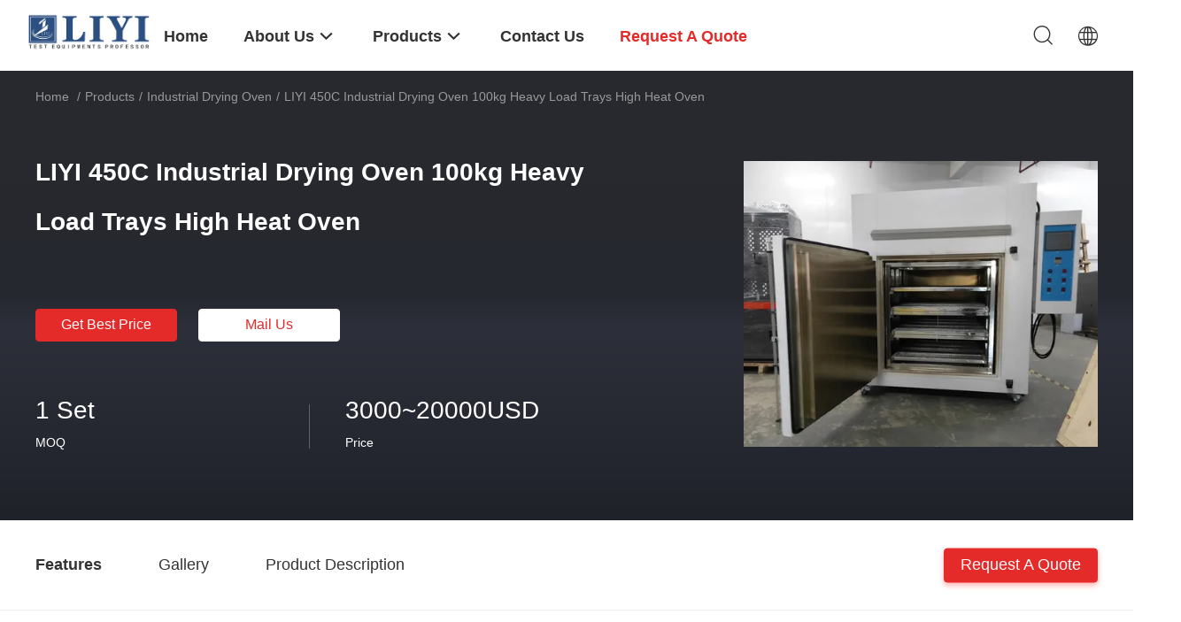

--- FILE ---
content_type: text/html
request_url: https://www.climate-testchamber.com/sale-12866323-liyi-450c-industrial-drying-oven-100kg-heavy-load-trays-high-heat-oven.html
body_size: 34058
content:

<!DOCTYPE html>
<html lang="en">
<head>
	<meta charset="utf-8">
	<meta http-equiv="X-UA-Compatible" content="IE=edge">
	<meta name="viewport" content="width=device-width, initial-scale=1">
    <title>LIYI 450C Industrial Drying Oven 100kg Heavy Load Trays High Heat Oven</title>
    <meta name="keywords" content="450C high heat oven, 450C Industrial Drying Oven, 100kg Industrial Drying Oven, Industrial Drying Oven" />
    <meta name="description" content="High quality LIYI 450C Industrial Drying Oven 100kg Heavy Load Trays High Heat Oven from China, China's leading product market 450C high heat oven product, with strict quality control 450C Industrial Drying Oven factories, producing high quality 100kg Industrial Drying Oven Products." />
				<link rel='preload'
					  href=/photo/climate-testchamber/sitetpl/style/common.css?ver=1625551904 as='style'><link type='text/css' rel='stylesheet'
					  href=/photo/climate-testchamber/sitetpl/style/common.css?ver=1625551904 media='all'><meta property="og:title" content="LIYI 450C Industrial Drying Oven 100kg Heavy Load Trays High Heat Oven" />
<meta property="og:description" content="High quality LIYI 450C Industrial Drying Oven 100kg Heavy Load Trays High Heat Oven from China, China's leading product market 450C high heat oven product, with strict quality control 450C Industrial Drying Oven factories, producing high quality 100kg Industrial Drying Oven Products." />
<meta property="og:type" content="product" />
<meta property="og:availability" content="instock" />
<meta property="og:site_name" content="Dongguan Liyi Environmental Technology Co., Ltd." />
<meta property="og:url" content="https://www.climate-testchamber.com/sale-12866323-liyi-450c-industrial-drying-oven-100kg-heavy-load-trays-high-heat-oven.html" />
<meta property="og:image" content="https://www.climate-testchamber.com/photo/ps29626068-liyi_450c_industrial_drying_oven_100kg_heavy_load_trays_high_heat_oven.jpg" />
<link rel="canonical" href="https://www.climate-testchamber.com/sale-12866323-liyi-450c-industrial-drying-oven-100kg-heavy-load-trays-high-heat-oven.html" />
<link rel="alternate" href="https://m.climate-testchamber.com/sale-12866323-liyi-450c-industrial-drying-oven-100kg-heavy-load-trays-high-heat-oven.html" media="only screen and (max-width: 640px)" />
<link rel="stylesheet" type="text/css" href="/js/guidefirstcommon.css" />
<style type="text/css">
/*<![CDATA[*/
.consent__cookie {position: fixed;top: 0;left: 0;width: 100%;height: 0%;z-index: 100000;}.consent__cookie_bg {position: fixed;top: 0;left: 0;width: 100%;height: 100%;background: #000;opacity: .6;display: none }.consent__cookie_rel {position: fixed;bottom:0;left: 0;width: 100%;background: #fff;display: -webkit-box;display: -ms-flexbox;display: flex;flex-wrap: wrap;padding: 24px 80px;-webkit-box-sizing: border-box;box-sizing: border-box;-webkit-box-pack: justify;-ms-flex-pack: justify;justify-content: space-between;-webkit-transition: all ease-in-out .3s;transition: all ease-in-out .3s }.consent__close {position: absolute;top: 20px;right: 20px;cursor: pointer }.consent__close svg {fill: #777 }.consent__close:hover svg {fill: #000 }.consent__cookie_box {flex: 1;word-break: break-word;}.consent__warm {color: #777;font-size: 16px;margin-bottom: 12px;line-height: 19px }.consent__title {color: #333;font-size: 20px;font-weight: 600;margin-bottom: 12px;line-height: 23px }.consent__itxt {color: #333;font-size: 14px;margin-bottom: 12px;display: -webkit-box;display: -ms-flexbox;display: flex;-webkit-box-align: center;-ms-flex-align: center;align-items: center }.consent__itxt i {display: -webkit-inline-box;display: -ms-inline-flexbox;display: inline-flex;width: 28px;height: 28px;border-radius: 50%;background: #e0f9e9;margin-right: 8px;-webkit-box-align: center;-ms-flex-align: center;align-items: center;-webkit-box-pack: center;-ms-flex-pack: center;justify-content: center }.consent__itxt svg {fill: #3ca860 }.consent__txt {color: #a6a6a6;font-size: 14px;margin-bottom: 8px;line-height: 17px }.consent__btns {display: -webkit-box;display: -ms-flexbox;display: flex;-webkit-box-orient: vertical;-webkit-box-direction: normal;-ms-flex-direction: column;flex-direction: column;-webkit-box-pack: center;-ms-flex-pack: center;justify-content: center;flex-shrink: 0;}.consent__btn {width: 280px;height: 40px;line-height: 40px;text-align: center;background: #3ca860;color: #fff;border-radius: 4px;margin: 8px 0;-webkit-box-sizing: border-box;box-sizing: border-box;cursor: pointer;font-size:14px}.consent__btn:hover {background: #00823b }.consent__btn.empty {color: #3ca860;border: 1px solid #3ca860;background: #fff }.consent__btn.empty:hover {background: #3ca860;color: #fff }.open .consent__cookie_bg {display: block }.open .consent__cookie_rel {bottom: 0 }@media (max-width: 760px) {.consent__btns {width: 100%;align-items: center;}.consent__cookie_rel {padding: 20px 24px }}.consent__cookie.open {display: block;}.consent__cookie {display: none;}
/*]]>*/
</style>
<style type="text/css">
/*<![CDATA[*/
@media only screen and (max-width:640px){.contact_now_dialog .content-wrap .desc{background-image:url(/images/cta_images/bg_s.png) !important}}.contact_now_dialog .content-wrap .content-wrap_header .cta-close{background-image:url(/images/cta_images/sprite.png) !important}.contact_now_dialog .content-wrap .desc{background-image:url(/images/cta_images/bg_l.png) !important}.contact_now_dialog .content-wrap .cta-btn i{background-image:url(/images/cta_images/sprite.png) !important}.contact_now_dialog .content-wrap .head-tip img{content:url(/images/cta_images/cta_contact_now.png) !important}.cusim{background-image:url(/images/imicon/im.svg) !important}.cuswa{background-image:url(/images/imicon/wa.png) !important}.cusall{background-image:url(/images/imicon/allchat.svg) !important}
/*]]>*/
</style>
<script type="text/javascript" src="/js/guidefirstcommon.js"></script>
<script type="text/javascript">
/*<![CDATA[*/
window.isvideotpl = 0;window.detailurl = '';
var colorUrl = '';var isShowGuide = 2;var showGuideColor = 0;var im_appid = 10003;var im_msg="Good day, what product are you looking for?";

var cta_cid = 48716;var use_defaulProductInfo = 1;var cta_pid = 12866323;var test_company = 0;var webim_domain = '';var company_type = 0;var cta_equipment = 'pc'; var setcookie = 'setwebimCookie(65102,12866323,0)'; var whatsapplink = "https://wa.me/8613925868409?text=Hi%2C+I%27m+interested+in+LIYI+450C+Industrial+Drying+Oven+100kg+Heavy+Load+Trays+High+Heat+Oven."; function insertMeta(){var str = '<meta name="mobile-web-app-capable" content="yes" /><meta name="viewport" content="width=device-width, initial-scale=1.0" />';document.head.insertAdjacentHTML('beforeend',str);} var element = document.querySelector('a.footer_webim_a[href="/webim/webim_tab.html"]');if (element) {element.parentNode.removeChild(element);}

var colorUrl = '';
var aisearch = 0;
var selfUrl = '';
window.playerReportUrl='/vod/view_count/report';
var query_string = ["Products","Detail"];
var g_tp = '';
var customtplcolor = 99703;
var str_chat = 'chat';
				var str_call_now = 'call now';
var str_chat_now = 'chat now';
var str_contact1 = 'Get Best Price';var str_chat_lang='english';var str_contact2 = 'Get Price';var str_contact2 = 'Best Price';var str_contact = 'contact';
window.predomainsub = "";
/*]]>*/
</script>
</head>
<body>
<img src="/logo.gif" style="display:none" alt="logo"/>
<a style="display: none!important;" title="Dongguan Liyi Environmental Technology Co., Ltd." class="float-inquiry" href="/contactnow.html" onclick='setinquiryCookie("{\"showproduct\":1,\"pid\":\"12866323\",\"name\":\"LIYI 450C Industrial Drying Oven 100kg Heavy Load Trays High Heat Oven\",\"source_url\":\"\\/sale-12866323-liyi-450c-industrial-drying-oven-100kg-heavy-load-trays-high-heat-oven.html\",\"picurl\":\"\\/photo\\/pd29626068-liyi_450c_industrial_drying_oven_100kg_heavy_load_trays_high_heat_oven.jpg\",\"propertyDetail\":[[\"Material\",\"316# stainless steel\"],[\"Inner size\",\"1000*1000*1000mm\"],[\"Max temperature\",\"RT~450C\"],[\"Inner structure\",\"Customize trays\"]],\"company_name\":null,\"picurl_c\":\"\\/photo\\/pc29626068-liyi_450c_industrial_drying_oven_100kg_heavy_load_trays_high_heat_oven.jpg\",\"price\":\"3000~20000USD\",\"username\":\"Vickey Jin\",\"viewTime\":\"Last Login : 6 hours 31 minutes ago\",\"subject\":\"Please send me more information on your LIYI 450C Industrial Drying Oven 100kg Heavy Load Trays High Heat Oven\",\"countrycode\":\"\"}");'></a>
<script>
var originProductInfo = '';
var originProductInfo = {"showproduct":1,"pid":"12866323","name":"LIYI 450C Industrial Drying Oven 100kg Heavy Load Trays High Heat Oven","source_url":"\/sale-12866323-liyi-450c-industrial-drying-oven-100kg-heavy-load-trays-high-heat-oven.html","picurl":"\/photo\/pd29626068-liyi_450c_industrial_drying_oven_100kg_heavy_load_trays_high_heat_oven.jpg","propertyDetail":[["Material","316# stainless steel"],["Inner size","1000*1000*1000mm"],["Max temperature","RT~450C"],["Inner structure","Customize trays"]],"company_name":null,"picurl_c":"\/photo\/pc29626068-liyi_450c_industrial_drying_oven_100kg_heavy_load_trays_high_heat_oven.jpg","price":"3000~20000USD","username":"Vickey Jin","viewTime":"Last Login : 4 hours 31 minutes ago","subject":"Please send me FOB price on LIYI 450C Industrial Drying Oven 100kg Heavy Load Trays High Heat Oven","countrycode":""};
var save_url = "/contactsave.html";
var update_url = "/updateinquiry.html";
var productInfo = {};
var defaulProductInfo = {};
var myDate = new Date();
var curDate = myDate.getFullYear()+'-'+(parseInt(myDate.getMonth())+1)+'-'+myDate.getDate();
var message = '';
var default_pop = 1;
var leaveMessageDialog = document.getElementsByClassName('leave-message-dialog')[0]; // 获取弹层
var _$$ = function (dom) {
    return document.querySelectorAll(dom);
};
resInfo = originProductInfo;
resInfo['name'] = resInfo['name'] || '';
defaulProductInfo.pid = resInfo['pid'];
defaulProductInfo.productName = resInfo['name'] ?? '';
defaulProductInfo.productInfo = resInfo['propertyDetail'];
defaulProductInfo.productImg = resInfo['picurl_c'];
defaulProductInfo.subject = resInfo['subject'] ?? '';
defaulProductInfo.productImgAlt = resInfo['name'] ?? '';
var inquirypopup_tmp = 1;
var message = 'Dear,'+'\r\n'+"I am interested in"+' '+trim(resInfo['name'])+", could you send me more details such as type, size, MOQ, material, etc."+'\r\n'+"Thanks!"+'\r\n'+"Waiting for your reply.";
var message_1 = 'Dear,'+'\r\n'+"I am interested in"+' '+trim(resInfo['name'])+", could you send me more details such as type, size, MOQ, material, etc."+'\r\n'+"Thanks!"+'\r\n'+"Waiting for your reply.";
var message_2 = 'Hello,'+'\r\n'+"I am looking for"+' '+trim(resInfo['name'])+", please send me the price, specification and picture."+'\r\n'+"Your swift response will be highly appreciated."+'\r\n'+"Feel free to contact me for more information."+'\r\n'+"Thanks a lot.";
var message_3 = 'Hello,'+'\r\n'+trim(resInfo['name'])+' '+"meets my expectations."+'\r\n'+"Please give me the best price and some other product information."+'\r\n'+"Feel free to contact me via my mail."+'\r\n'+"Thanks a lot.";

var message_4 = 'Dear,'+'\r\n'+"What is the FOB price on your"+' '+trim(resInfo['name'])+'?'+'\r\n'+"Which is the nearest port name?"+'\r\n'+"Please reply me as soon as possible, it would be better to share further information."+'\r\n'+"Regards!";
var message_5 = 'Hi there,'+'\r\n'+"I am very interested in your"+' '+trim(resInfo['name'])+'.'+'\r\n'+"Please send me your product details."+'\r\n'+"Looking forward to your quick reply."+'\r\n'+"Feel free to contact me by mail."+'\r\n'+"Regards!";

var message_6 = 'Dear,'+'\r\n'+"Please provide us with information about your"+' '+trim(resInfo['name'])+", such as type, size, material, and of course the best price."+'\r\n'+"Looking forward to your quick reply."+'\r\n'+"Thank you!";
var message_7 = 'Dear,'+'\r\n'+"Can you supply"+' '+trim(resInfo['name'])+" for us?"+'\r\n'+"First we want a price list and some product details."+'\r\n'+"I hope to get reply asap and look forward to cooperation."+'\r\n'+"Thank you very much.";
var message_8 = 'hi,'+'\r\n'+"I am looking for"+' '+trim(resInfo['name'])+", please give me some more detailed product information."+'\r\n'+"I look forward to your reply."+'\r\n'+"Thank you!";
var message_9 = 'Hello,'+'\r\n'+"Your"+' '+trim(resInfo['name'])+" meets my requirements very well."+'\r\n'+"Please send me the price, specification, and similar model will be OK."+'\r\n'+"Feel free to chat with me."+'\r\n'+"Thanks!";
var message_10 = 'Dear,'+'\r\n'+"I want to know more about the details and quotation of"+' '+trim(resInfo['name'])+'.'+'\r\n'+"Feel free to contact me."+'\r\n'+"Regards!";

var r = getRandom(1,10);

defaulProductInfo.message = eval("message_"+r);
    defaulProductInfo.message = eval("message_"+r);
        var mytAjax = {

    post: function(url, data, fn) {
        var xhr = new XMLHttpRequest();
        xhr.open("POST", url, true);
        xhr.setRequestHeader("Content-Type", "application/x-www-form-urlencoded;charset=UTF-8");
        xhr.setRequestHeader("X-Requested-With", "XMLHttpRequest");
        xhr.setRequestHeader('Content-Type','text/plain;charset=UTF-8');
        xhr.onreadystatechange = function() {
            if(xhr.readyState == 4 && (xhr.status == 200 || xhr.status == 304)) {
                fn.call(this, xhr.responseText);
            }
        };
        xhr.send(data);
    },

    postform: function(url, data, fn) {
        var xhr = new XMLHttpRequest();
        xhr.open("POST", url, true);
        xhr.setRequestHeader("X-Requested-With", "XMLHttpRequest");
        xhr.onreadystatechange = function() {
            if(xhr.readyState == 4 && (xhr.status == 200 || xhr.status == 304)) {
                fn.call(this, xhr.responseText);
            }
        };
        xhr.send(data);
    }
};
/*window.onload = function(){
    leaveMessageDialog = document.getElementsByClassName('leave-message-dialog')[0];
    if (window.localStorage.recordDialogStatus=='undefined' || (window.localStorage.recordDialogStatus!='undefined' && window.localStorage.recordDialogStatus != curDate)) {
        setTimeout(function(){
            if(parseInt(inquirypopup_tmp%10) == 1){
                creatDialog(defaulProductInfo, 1);
            }
        }, 6000);
    }
};*/
function trim(str)
{
    str = str.replace(/(^\s*)/g,"");
    return str.replace(/(\s*$)/g,"");
};
function getRandom(m,n){
    var num = Math.floor(Math.random()*(m - n) + n);
    return num;
};
function strBtn(param) {

    var starattextarea = document.getElementById("textareamessage").value.length;
    var email = document.getElementById("startEmail").value;

    var default_tip = document.querySelectorAll(".watermark_container").length;
    if (20 < starattextarea && starattextarea < 3000) {
        if(default_tip>0){
            document.getElementById("textareamessage1").parentNode.parentNode.nextElementSibling.style.display = "none";
        }else{
            document.getElementById("textareamessage1").parentNode.nextElementSibling.style.display = "none";
        }

    } else {
        if(default_tip>0){
            document.getElementById("textareamessage1").parentNode.parentNode.nextElementSibling.style.display = "block";
        }else{
            document.getElementById("textareamessage1").parentNode.nextElementSibling.style.display = "block";
        }

        return;
    }

    // var re = /^([a-zA-Z0-9_-])+@([a-zA-Z0-9_-])+\.([a-zA-Z0-9_-])+/i;/*邮箱不区分大小写*/
    var re = /^[a-zA-Z0-9][\w-]*(\.?[\w-]+)*@[a-zA-Z0-9-]+(\.[a-zA-Z0-9]+)+$/i;
    if (!re.test(email)) {
        document.getElementById("startEmail").nextElementSibling.style.display = "block";
        return;
    } else {
        document.getElementById("startEmail").nextElementSibling.style.display = "none";
    }

    var subject = document.getElementById("pop_subject").value;
    var pid = document.getElementById("pop_pid").value;
    var message = document.getElementById("textareamessage").value;
    var sender_email = document.getElementById("startEmail").value;
    var tel = '';
    if (document.getElementById("tel0") != undefined && document.getElementById("tel0") != '')
        tel = document.getElementById("tel0").value;
    var form_serialize = '&tel='+tel;

    form_serialize = form_serialize.replace(/\+/g, "%2B");
    mytAjax.post(save_url,"pid="+pid+"&subject="+subject+"&email="+sender_email+"&message="+(message)+form_serialize,function(res){
        var mes = JSON.parse(res);
        if(mes.status == 200){
            var iid = mes.iid;
            document.getElementById("pop_iid").value = iid;
            document.getElementById("pop_uuid").value = mes.uuid;

            if(typeof gtag_report_conversion === "function"){
                gtag_report_conversion();//执行统计js代码
            }
            if(typeof fbq === "function"){
                fbq('track','Purchase');//执行统计js代码
            }
        }
    });
    for (var index = 0; index < document.querySelectorAll(".dialog-content-pql").length; index++) {
        document.querySelectorAll(".dialog-content-pql")[index].style.display = "none";
    };
    $('#idphonepql').val(tel);
    document.getElementById("dialog-content-pql-id").style.display = "block";
    ;
};
function twoBtnOk(param) {

    var selectgender = document.getElementById("Mr").innerHTML;
    var iid = document.getElementById("pop_iid").value;
    var sendername = document.getElementById("idnamepql").value;
    var senderphone = document.getElementById("idphonepql").value;
    var sendercname = document.getElementById("idcompanypql").value;
    var uuid = document.getElementById("pop_uuid").value;
    var gender = 2;
    if(selectgender == 'Mr.') gender = 0;
    if(selectgender == 'Mrs.') gender = 1;
    var pid = document.getElementById("pop_pid").value;
    var form_serialize = '';

        form_serialize = form_serialize.replace(/\+/g, "%2B");

    mytAjax.post(update_url,"iid="+iid+"&gender="+gender+"&uuid="+uuid+"&name="+(sendername)+"&tel="+(senderphone)+"&company="+(sendercname)+form_serialize,function(res){});

    for (var index = 0; index < document.querySelectorAll(".dialog-content-pql").length; index++) {
        document.querySelectorAll(".dialog-content-pql")[index].style.display = "none";
    };
    document.getElementById("dialog-content-pql-ok").style.display = "block";

};
function toCheckMust(name) {
    $('#'+name+'error').hide();
}
function handClidk(param) {
    var starattextarea = document.getElementById("textareamessage1").value.length;
    var email = document.getElementById("startEmail1").value;
    var default_tip = document.querySelectorAll(".watermark_container").length;
    if (20 < starattextarea && starattextarea < 3000) {
        if(default_tip>0){
            document.getElementById("textareamessage1").parentNode.parentNode.nextElementSibling.style.display = "none";
        }else{
            document.getElementById("textareamessage1").parentNode.nextElementSibling.style.display = "none";
        }

    } else {
        if(default_tip>0){
            document.getElementById("textareamessage1").parentNode.parentNode.nextElementSibling.style.display = "block";
        }else{
            document.getElementById("textareamessage1").parentNode.nextElementSibling.style.display = "block";
        }

        return;
    }

    // var re = /^([a-zA-Z0-9_-])+@([a-zA-Z0-9_-])+\.([a-zA-Z0-9_-])+/i;
    var re = /^[a-zA-Z0-9][\w-]*(\.?[\w-]+)*@[a-zA-Z0-9-]+(\.[a-zA-Z0-9]+)+$/i;
    if (!re.test(email)) {
        document.getElementById("startEmail1").nextElementSibling.style.display = "block";
        return;
    } else {
        document.getElementById("startEmail1").nextElementSibling.style.display = "none";
    }

    var subject = document.getElementById("pop_subject").value;
    var pid = document.getElementById("pop_pid").value;
    var message = document.getElementById("textareamessage1").value;
    var sender_email = document.getElementById("startEmail1").value;
    var form_serialize = tel = '';
    if (document.getElementById("tel1") != undefined && document.getElementById("tel1") != '')
        tel = document.getElementById("tel1").value;
        mytAjax.post(save_url,"email="+sender_email+"&tel="+tel+"&pid="+pid+"&message="+message+"&subject="+subject+form_serialize,function(res){

        var mes = JSON.parse(res);
        if(mes.status == 200){
            var iid = mes.iid;
            document.getElementById("pop_iid").value = iid;
            document.getElementById("pop_uuid").value = mes.uuid;
            if(typeof gtag_report_conversion === "function"){
                gtag_report_conversion();//执行统计js代码
            }
        }

    });
    for (var index = 0; index < document.querySelectorAll(".dialog-content-pql").length; index++) {
        document.querySelectorAll(".dialog-content-pql")[index].style.display = "none";
    };
    $('#idphonepql').val(tel);
    document.getElementById("dialog-content-pql-id").style.display = "block";

};
window.addEventListener('load', function () {
    $('.checkbox-wrap label').each(function(){
        if($(this).find('input').prop('checked')){
            $(this).addClass('on')
        }else {
            $(this).removeClass('on')
        }
    })
    $(document).on('click', '.checkbox-wrap label' , function(ev){
        if (ev.target.tagName.toUpperCase() != 'INPUT') {
            $(this).toggleClass('on')
        }
    })
})

function hand_video(pdata) {
    data = JSON.parse(pdata);
    productInfo.productName = data.productName;
    productInfo.productInfo = data.productInfo;
    productInfo.productImg = data.productImg;
    productInfo.subject = data.subject;

    var message = 'Dear,'+'\r\n'+"I am interested in"+' '+trim(data.productName)+", could you send me more details such as type, size, quantity, material, etc."+'\r\n'+"Thanks!"+'\r\n'+"Waiting for your reply.";

    var message = 'Dear,'+'\r\n'+"I am interested in"+' '+trim(data.productName)+", could you send me more details such as type, size, MOQ, material, etc."+'\r\n'+"Thanks!"+'\r\n'+"Waiting for your reply.";
    var message_1 = 'Dear,'+'\r\n'+"I am interested in"+' '+trim(data.productName)+", could you send me more details such as type, size, MOQ, material, etc."+'\r\n'+"Thanks!"+'\r\n'+"Waiting for your reply.";
    var message_2 = 'Hello,'+'\r\n'+"I am looking for"+' '+trim(data.productName)+", please send me the price, specification and picture."+'\r\n'+"Your swift response will be highly appreciated."+'\r\n'+"Feel free to contact me for more information."+'\r\n'+"Thanks a lot.";
    var message_3 = 'Hello,'+'\r\n'+trim(data.productName)+' '+"meets my expectations."+'\r\n'+"Please give me the best price and some other product information."+'\r\n'+"Feel free to contact me via my mail."+'\r\n'+"Thanks a lot.";

    var message_4 = 'Dear,'+'\r\n'+"What is the FOB price on your"+' '+trim(data.productName)+'?'+'\r\n'+"Which is the nearest port name?"+'\r\n'+"Please reply me as soon as possible, it would be better to share further information."+'\r\n'+"Regards!";
    var message_5 = 'Hi there,'+'\r\n'+"I am very interested in your"+' '+trim(data.productName)+'.'+'\r\n'+"Please send me your product details."+'\r\n'+"Looking forward to your quick reply."+'\r\n'+"Feel free to contact me by mail."+'\r\n'+"Regards!";

    var message_6 = 'Dear,'+'\r\n'+"Please provide us with information about your"+' '+trim(data.productName)+", such as type, size, material, and of course the best price."+'\r\n'+"Looking forward to your quick reply."+'\r\n'+"Thank you!";
    var message_7 = 'Dear,'+'\r\n'+"Can you supply"+' '+trim(data.productName)+" for us?"+'\r\n'+"First we want a price list and some product details."+'\r\n'+"I hope to get reply asap and look forward to cooperation."+'\r\n'+"Thank you very much.";
    var message_8 = 'hi,'+'\r\n'+"I am looking for"+' '+trim(data.productName)+", please give me some more detailed product information."+'\r\n'+"I look forward to your reply."+'\r\n'+"Thank you!";
    var message_9 = 'Hello,'+'\r\n'+"Your"+' '+trim(data.productName)+" meets my requirements very well."+'\r\n'+"Please send me the price, specification, and similar model will be OK."+'\r\n'+"Feel free to chat with me."+'\r\n'+"Thanks!";
    var message_10 = 'Dear,'+'\r\n'+"I want to know more about the details and quotation of"+' '+trim(data.productName)+'.'+'\r\n'+"Feel free to contact me."+'\r\n'+"Regards!";

    var r = getRandom(1,10);

    productInfo.message = eval("message_"+r);
            if(parseInt(inquirypopup_tmp/10) == 1){
        productInfo.message = "";
    }
    productInfo.pid = data.pid;
    creatDialog(productInfo, 2);
};

function handDialog(pdata) {
    data = JSON.parse(pdata);
    productInfo.productName = data.productName;
    productInfo.productInfo = data.productInfo;
    productInfo.productImg = data.productImg;
    productInfo.subject = data.subject;

    var message = 'Dear,'+'\r\n'+"I am interested in"+' '+trim(data.productName)+", could you send me more details such as type, size, quantity, material, etc."+'\r\n'+"Thanks!"+'\r\n'+"Waiting for your reply.";

    var message = 'Dear,'+'\r\n'+"I am interested in"+' '+trim(data.productName)+", could you send me more details such as type, size, MOQ, material, etc."+'\r\n'+"Thanks!"+'\r\n'+"Waiting for your reply.";
    var message_1 = 'Dear,'+'\r\n'+"I am interested in"+' '+trim(data.productName)+", could you send me more details such as type, size, MOQ, material, etc."+'\r\n'+"Thanks!"+'\r\n'+"Waiting for your reply.";
    var message_2 = 'Hello,'+'\r\n'+"I am looking for"+' '+trim(data.productName)+", please send me the price, specification and picture."+'\r\n'+"Your swift response will be highly appreciated."+'\r\n'+"Feel free to contact me for more information."+'\r\n'+"Thanks a lot.";
    var message_3 = 'Hello,'+'\r\n'+trim(data.productName)+' '+"meets my expectations."+'\r\n'+"Please give me the best price and some other product information."+'\r\n'+"Feel free to contact me via my mail."+'\r\n'+"Thanks a lot.";

    var message_4 = 'Dear,'+'\r\n'+"What is the FOB price on your"+' '+trim(data.productName)+'?'+'\r\n'+"Which is the nearest port name?"+'\r\n'+"Please reply me as soon as possible, it would be better to share further information."+'\r\n'+"Regards!";
    var message_5 = 'Hi there,'+'\r\n'+"I am very interested in your"+' '+trim(data.productName)+'.'+'\r\n'+"Please send me your product details."+'\r\n'+"Looking forward to your quick reply."+'\r\n'+"Feel free to contact me by mail."+'\r\n'+"Regards!";

    var message_6 = 'Dear,'+'\r\n'+"Please provide us with information about your"+' '+trim(data.productName)+", such as type, size, material, and of course the best price."+'\r\n'+"Looking forward to your quick reply."+'\r\n'+"Thank you!";
    var message_7 = 'Dear,'+'\r\n'+"Can you supply"+' '+trim(data.productName)+" for us?"+'\r\n'+"First we want a price list and some product details."+'\r\n'+"I hope to get reply asap and look forward to cooperation."+'\r\n'+"Thank you very much.";
    var message_8 = 'hi,'+'\r\n'+"I am looking for"+' '+trim(data.productName)+", please give me some more detailed product information."+'\r\n'+"I look forward to your reply."+'\r\n'+"Thank you!";
    var message_9 = 'Hello,'+'\r\n'+"Your"+' '+trim(data.productName)+" meets my requirements very well."+'\r\n'+"Please send me the price, specification, and similar model will be OK."+'\r\n'+"Feel free to chat with me."+'\r\n'+"Thanks!";
    var message_10 = 'Dear,'+'\r\n'+"I want to know more about the details and quotation of"+' '+trim(data.productName)+'.'+'\r\n'+"Feel free to contact me."+'\r\n'+"Regards!";

    var r = getRandom(1,10);
    productInfo.message = eval("message_"+r);
            if(parseInt(inquirypopup_tmp/10) == 1){
        productInfo.message = "";
    }
    productInfo.pid = data.pid;
    creatDialog(productInfo, 2);
};

function closepql(param) {

    leaveMessageDialog.style.display = 'none';
};

function closepql2(param) {

    for (var index = 0; index < document.querySelectorAll(".dialog-content-pql").length; index++) {
        document.querySelectorAll(".dialog-content-pql")[index].style.display = "none";
    };
    document.getElementById("dialog-content-pql-ok").style.display = "block";
};

function decodeHtmlEntities(str) {
    var tempElement = document.createElement('div');
    tempElement.innerHTML = str;
    return tempElement.textContent || tempElement.innerText || '';
}

function initProduct(productInfo,type){

    productInfo.productName = decodeHtmlEntities(productInfo.productName);
    productInfo.message = decodeHtmlEntities(productInfo.message);

    leaveMessageDialog = document.getElementsByClassName('leave-message-dialog')[0];
    leaveMessageDialog.style.display = "block";
    if(type == 3){
        var popinquiryemail = document.getElementById("popinquiryemail").value;
        _$$("#startEmail1")[0].value = popinquiryemail;
    }else{
        _$$("#startEmail1")[0].value = "";
    }
    _$$("#startEmail")[0].value = "";
    _$$("#idnamepql")[0].value = "";
    _$$("#idphonepql")[0].value = "";
    _$$("#idcompanypql")[0].value = "";

    _$$("#pop_pid")[0].value = productInfo.pid;
    _$$("#pop_subject")[0].value = productInfo.subject;
    
    if(parseInt(inquirypopup_tmp/10) == 1){
        productInfo.message = "";
    }

    _$$("#textareamessage1")[0].value = productInfo.message;
    _$$("#textareamessage")[0].value = productInfo.message;

    _$$("#dialog-content-pql-id .titlep")[0].innerHTML = productInfo.productName;
    _$$("#dialog-content-pql-id img")[0].setAttribute("src", productInfo.productImg);
    _$$("#dialog-content-pql-id img")[0].setAttribute("alt", productInfo.productImgAlt);

    _$$("#dialog-content-pql-id-hand img")[0].setAttribute("src", productInfo.productImg);
    _$$("#dialog-content-pql-id-hand img")[0].setAttribute("alt", productInfo.productImgAlt);
    _$$("#dialog-content-pql-id-hand .titlep")[0].innerHTML = productInfo.productName;

    if (productInfo.productInfo.length > 0) {
        var ul2, ul;
        ul = document.createElement("ul");
        for (var index = 0; index < productInfo.productInfo.length; index++) {
            var el = productInfo.productInfo[index];
            var li = document.createElement("li");
            var span1 = document.createElement("span");
            span1.innerHTML = el[0] + ":";
            var span2 = document.createElement("span");
            span2.innerHTML = el[1];
            li.appendChild(span1);
            li.appendChild(span2);
            ul.appendChild(li);

        }
        ul2 = ul.cloneNode(true);
        if (type === 1) {
            _$$("#dialog-content-pql-id .left")[0].replaceChild(ul, _$$("#dialog-content-pql-id .left ul")[0]);
        } else {
            _$$("#dialog-content-pql-id-hand .left")[0].replaceChild(ul2, _$$("#dialog-content-pql-id-hand .left ul")[0]);
            _$$("#dialog-content-pql-id .left")[0].replaceChild(ul, _$$("#dialog-content-pql-id .left ul")[0]);
        }
    };
    for (var index = 0; index < _$$("#dialog-content-pql-id .right ul li").length; index++) {
        _$$("#dialog-content-pql-id .right ul li")[index].addEventListener("click", function (params) {
            _$$("#dialog-content-pql-id .right #Mr")[0].innerHTML = this.innerHTML
        }, false)

    };

};
function closeInquiryCreateDialog() {
    document.getElementById("xuanpan_dialog_box_pql").style.display = "none";
};
function showInquiryCreateDialog() {
    document.getElementById("xuanpan_dialog_box_pql").style.display = "block";
};
function submitPopInquiry(){
    var message = document.getElementById("inquiry_message").value;
    var email = document.getElementById("inquiry_email").value;
    var subject = defaulProductInfo.subject;
    var pid = defaulProductInfo.pid;
    if (email === undefined) {
        showInquiryCreateDialog();
        document.getElementById("inquiry_email").style.border = "1px solid red";
        return false;
    };
    if (message === undefined) {
        showInquiryCreateDialog();
        document.getElementById("inquiry_message").style.border = "1px solid red";
        return false;
    };
    if (email.search(/^\w+((-\w+)|(\.\w+))*\@[A-Za-z0-9]+((\.|-)[A-Za-z0-9]+)*\.[A-Za-z0-9]+$/) == -1) {
        document.getElementById("inquiry_email").style.border= "1px solid red";
        showInquiryCreateDialog();
        return false;
    } else {
        document.getElementById("inquiry_email").style.border= "";
    };
    if (message.length < 20 || message.length >3000) {
        showInquiryCreateDialog();
        document.getElementById("inquiry_message").style.border = "1px solid red";
        return false;
    } else {
        document.getElementById("inquiry_message").style.border = "";
    };
    var tel = '';
    if (document.getElementById("tel") != undefined && document.getElementById("tel") != '')
        tel = document.getElementById("tel").value;

    mytAjax.post(save_url,"pid="+pid+"&subject="+subject+"&email="+email+"&message="+(message)+'&tel='+tel,function(res){
        var mes = JSON.parse(res);
        if(mes.status == 200){
            var iid = mes.iid;
            document.getElementById("pop_iid").value = iid;
            document.getElementById("pop_uuid").value = mes.uuid;

        }
    });
    initProduct(defaulProductInfo);
    for (var index = 0; index < document.querySelectorAll(".dialog-content-pql").length; index++) {
        document.querySelectorAll(".dialog-content-pql")[index].style.display = "none";
    };
    $('#idphonepql').val(tel);
    document.getElementById("dialog-content-pql-id").style.display = "block";

};

//带附件上传
function submitPopInquiryfile(email_id,message_id,check_sort,name_id,phone_id,company_id,attachments){

    if(typeof(check_sort) == 'undefined'){
        check_sort = 0;
    }
    var message = document.getElementById(message_id).value;
    var email = document.getElementById(email_id).value;
    var attachments = document.getElementById(attachments).value;
    if(typeof(name_id) !== 'undefined' && name_id != ""){
        var name  = document.getElementById(name_id).value;
    }
    if(typeof(phone_id) !== 'undefined' && phone_id != ""){
        var phone = document.getElementById(phone_id).value;
    }
    if(typeof(company_id) !== 'undefined' && company_id != ""){
        var company = document.getElementById(company_id).value;
    }
    var subject = defaulProductInfo.subject;
    var pid = defaulProductInfo.pid;

    if(check_sort == 0){
        if (email === undefined) {
            showInquiryCreateDialog();
            document.getElementById(email_id).style.border = "1px solid red";
            return false;
        };
        if (message === undefined) {
            showInquiryCreateDialog();
            document.getElementById(message_id).style.border = "1px solid red";
            return false;
        };

        if (email.search(/^\w+((-\w+)|(\.\w+))*\@[A-Za-z0-9]+((\.|-)[A-Za-z0-9]+)*\.[A-Za-z0-9]+$/) == -1) {
            document.getElementById(email_id).style.border= "1px solid red";
            showInquiryCreateDialog();
            return false;
        } else {
            document.getElementById(email_id).style.border= "";
        };
        if (message.length < 20 || message.length >3000) {
            showInquiryCreateDialog();
            document.getElementById(message_id).style.border = "1px solid red";
            return false;
        } else {
            document.getElementById(message_id).style.border = "";
        };
    }else{

        if (message === undefined) {
            showInquiryCreateDialog();
            document.getElementById(message_id).style.border = "1px solid red";
            return false;
        };

        if (email === undefined) {
            showInquiryCreateDialog();
            document.getElementById(email_id).style.border = "1px solid red";
            return false;
        };

        if (message.length < 20 || message.length >3000) {
            showInquiryCreateDialog();
            document.getElementById(message_id).style.border = "1px solid red";
            return false;
        } else {
            document.getElementById(message_id).style.border = "";
        };

        if (email.search(/^\w+((-\w+)|(\.\w+))*\@[A-Za-z0-9]+((\.|-)[A-Za-z0-9]+)*\.[A-Za-z0-9]+$/) == -1) {
            document.getElementById(email_id).style.border= "1px solid red";
            showInquiryCreateDialog();
            return false;
        } else {
            document.getElementById(email_id).style.border= "";
        };

    };

    mytAjax.post(save_url,"pid="+pid+"&subject="+subject+"&email="+email+"&message="+message+"&company="+company+"&attachments="+attachments,function(res){
        var mes = JSON.parse(res);
        if(mes.status == 200){
            var iid = mes.iid;
            document.getElementById("pop_iid").value = iid;
            document.getElementById("pop_uuid").value = mes.uuid;

            if(typeof gtag_report_conversion === "function"){
                gtag_report_conversion();//执行统计js代码
            }
            if(typeof fbq === "function"){
                fbq('track','Purchase');//执行统计js代码
            }
        }
    });
    initProduct(defaulProductInfo);

    if(name !== undefined && name != ""){
        _$$("#idnamepql")[0].value = name;
    }

    if(phone !== undefined && phone != ""){
        _$$("#idphonepql")[0].value = phone;
    }

    if(company !== undefined && company != ""){
        _$$("#idcompanypql")[0].value = company;
    }

    for (var index = 0; index < document.querySelectorAll(".dialog-content-pql").length; index++) {
        document.querySelectorAll(".dialog-content-pql")[index].style.display = "none";
    };
    document.getElementById("dialog-content-pql-id").style.display = "block";

};
function submitPopInquiryByParam(email_id,message_id,check_sort,name_id,phone_id,company_id){

    if(typeof(check_sort) == 'undefined'){
        check_sort = 0;
    }

    var senderphone = '';
    var message = document.getElementById(message_id).value;
    var email = document.getElementById(email_id).value;
    if(typeof(name_id) !== 'undefined' && name_id != ""){
        var name  = document.getElementById(name_id).value;
    }
    if(typeof(phone_id) !== 'undefined' && phone_id != ""){
        var phone = document.getElementById(phone_id).value;
        senderphone = phone;
    }
    if(typeof(company_id) !== 'undefined' && company_id != ""){
        var company = document.getElementById(company_id).value;
    }
    var subject = defaulProductInfo.subject;
    var pid = defaulProductInfo.pid;

    if(check_sort == 0){
        if (email === undefined) {
            showInquiryCreateDialog();
            document.getElementById(email_id).style.border = "1px solid red";
            return false;
        };
        if (message === undefined) {
            showInquiryCreateDialog();
            document.getElementById(message_id).style.border = "1px solid red";
            return false;
        };

        if (email.search(/^\w+((-\w+)|(\.\w+))*\@[A-Za-z0-9]+((\.|-)[A-Za-z0-9]+)*\.[A-Za-z0-9]+$/) == -1) {
            document.getElementById(email_id).style.border= "1px solid red";
            showInquiryCreateDialog();
            return false;
        } else {
            document.getElementById(email_id).style.border= "";
        };
        if (message.length < 20 || message.length >3000) {
            showInquiryCreateDialog();
            document.getElementById(message_id).style.border = "1px solid red";
            return false;
        } else {
            document.getElementById(message_id).style.border = "";
        };
    }else{

        if (message === undefined) {
            showInquiryCreateDialog();
            document.getElementById(message_id).style.border = "1px solid red";
            return false;
        };

        if (email === undefined) {
            showInquiryCreateDialog();
            document.getElementById(email_id).style.border = "1px solid red";
            return false;
        };

        if (message.length < 20 || message.length >3000) {
            showInquiryCreateDialog();
            document.getElementById(message_id).style.border = "1px solid red";
            return false;
        } else {
            document.getElementById(message_id).style.border = "";
        };

        if (email.search(/^\w+((-\w+)|(\.\w+))*\@[A-Za-z0-9]+((\.|-)[A-Za-z0-9]+)*\.[A-Za-z0-9]+$/) == -1) {
            document.getElementById(email_id).style.border= "1px solid red";
            showInquiryCreateDialog();
            return false;
        } else {
            document.getElementById(email_id).style.border= "";
        };

    };

    var productsku = "";
    if($("#product_sku").length > 0){
        productsku = $("#product_sku").html();
    }

    mytAjax.post(save_url,"tel="+senderphone+"&pid="+pid+"&subject="+subject+"&email="+email+"&message="+message+"&messagesku="+encodeURI(productsku),function(res){
        var mes = JSON.parse(res);
        if(mes.status == 200){
            var iid = mes.iid;
            document.getElementById("pop_iid").value = iid;
            document.getElementById("pop_uuid").value = mes.uuid;

            if(typeof gtag_report_conversion === "function"){
                gtag_report_conversion();//执行统计js代码
            }
            if(typeof fbq === "function"){
                fbq('track','Purchase');//执行统计js代码
            }
        }
    });
    initProduct(defaulProductInfo);

    if(name !== undefined && name != ""){
        _$$("#idnamepql")[0].value = name;
    }

    if(phone !== undefined && phone != ""){
        _$$("#idphonepql")[0].value = phone;
    }

    if(company !== undefined && company != ""){
        _$$("#idcompanypql")[0].value = company;
    }

    for (var index = 0; index < document.querySelectorAll(".dialog-content-pql").length; index++) {
        document.querySelectorAll(".dialog-content-pql")[index].style.display = "none";

    };
    document.getElementById("dialog-content-pql-id").style.display = "block";

};

function creat_videoDialog(productInfo, type) {

    if(type == 1){
        if(default_pop != 1){
            return false;
        }
        window.localStorage.recordDialogStatus = curDate;
    }else{
        default_pop = 0;
    }
    initProduct(productInfo, type);
    if (type === 1) {
        // 自动弹出
        for (var index = 0; index < document.querySelectorAll(".dialog-content-pql").length; index++) {

            document.querySelectorAll(".dialog-content-pql")[index].style.display = "none";
        };
        document.getElementById("dialog-content-pql").style.display = "block";
    } else {
        // 手动弹出
        for (var index = 0; index < document.querySelectorAll(".dialog-content-pql").length; index++) {
            document.querySelectorAll(".dialog-content-pql")[index].style.display = "none";
        };
        document.getElementById("dialog-content-pql-id-hand").style.display = "block";
    }
}

function creatDialog(productInfo, type) {

    if(type == 1){
        if(default_pop != 1){
            return false;
        }
        window.localStorage.recordDialogStatus = curDate;
    }else{
        default_pop = 0;
    }
    initProduct(productInfo, type);
    if (type === 1) {
        // 自动弹出
        for (var index = 0; index < document.querySelectorAll(".dialog-content-pql").length; index++) {

            document.querySelectorAll(".dialog-content-pql")[index].style.display = "none";
        };
        document.getElementById("dialog-content-pql").style.display = "block";
    } else {
        // 手动弹出
        for (var index = 0; index < document.querySelectorAll(".dialog-content-pql").length; index++) {
            document.querySelectorAll(".dialog-content-pql")[index].style.display = "none";
        };
        document.getElementById("dialog-content-pql-id-hand").style.display = "block";
    }
}

//带邮箱信息打开询盘框 emailtype=1表示带入邮箱
function openDialog(emailtype){
    var type = 2;//不带入邮箱，手动弹出
    if(emailtype == 1){
        var popinquiryemail = document.getElementById("popinquiryemail").value;
        // var re = /^([a-zA-Z0-9_-])+@([a-zA-Z0-9_-])+\.([a-zA-Z0-9_-])+/i;
        var re = /^[a-zA-Z0-9][\w-]*(\.?[\w-]+)*@[a-zA-Z0-9-]+(\.[a-zA-Z0-9]+)+$/i;
        if (!re.test(popinquiryemail)) {
            //前端提示样式;
            showInquiryCreateDialog();
            document.getElementById("popinquiryemail").style.border = "1px solid red";
            return false;
        } else {
            //前端提示样式;
        }
        var type = 3;
    }
    creatDialog(defaulProductInfo,type);
}

//上传附件
function inquiryUploadFile(){
    var fileObj = document.querySelector("#fileId").files[0];
    //构建表单数据
    var formData = new FormData();
    var filesize = fileObj.size;
    if(filesize > 10485760 || filesize == 0) {
        document.getElementById("filetips").style.display = "block";
        return false;
    }else {
        document.getElementById("filetips").style.display = "none";
    }
    formData.append('popinquiryfile', fileObj);
    document.getElementById("quotefileform").reset();
    var save_url = "/inquiryuploadfile.html";
    mytAjax.postform(save_url,formData,function(res){
        var mes = JSON.parse(res);
        if(mes.status == 200){
            document.getElementById("uploader-file-info").innerHTML = document.getElementById("uploader-file-info").innerHTML + "<span class=op>"+mes.attfile.name+"<a class=delatt id=att"+mes.attfile.id+" onclick=delatt("+mes.attfile.id+");>Delete</a></span>";
            var nowattachs = document.getElementById("attachments").value;
            if( nowattachs !== ""){
                var attachs = JSON.parse(nowattachs);
                attachs[mes.attfile.id] = mes.attfile;
            }else{
                var attachs = {};
                attachs[mes.attfile.id] = mes.attfile;
            }
            document.getElementById("attachments").value = JSON.stringify(attachs);
        }
    });
}
//附件删除
function delatt(attid)
{
    var nowattachs = document.getElementById("attachments").value;
    if( nowattachs !== ""){
        var attachs = JSON.parse(nowattachs);
        if(attachs[attid] == ""){
            return false;
        }
        var formData = new FormData();
        var delfile = attachs[attid]['filename'];
        var save_url = "/inquirydelfile.html";
        if(delfile != "") {
            formData.append('delfile', delfile);
            mytAjax.postform(save_url, formData, function (res) {
                if(res !== "") {
                    var mes = JSON.parse(res);
                    if (mes.status == 200) {
                        delete attachs[attid];
                        document.getElementById("attachments").value = JSON.stringify(attachs);
                        var s = document.getElementById("att"+attid);
                        s.parentNode.remove();
                    }
                }
            });
        }
    }else{
        return false;
    }
}

</script>
<div class="leave-message-dialog" style="display: none">
<style>
    .leave-message-dialog .close:before, .leave-message-dialog .close:after{
        content:initial;
    }
</style>
<div class="dialog-content-pql" id="dialog-content-pql" style="display: none">
    <span class="close" onclick="closepql()"><img src="/images/close.png" alt="close"></span>
    <div class="title">
        <p class="firstp-pql">Leave a Message</p>
        <p class="lastp-pql">We will call you back soon!</p>
    </div>
    <div class="form">
        <div class="textarea">
            <textarea style='font-family: robot;'  name="" id="textareamessage" cols="30" rows="10" style="margin-bottom:14px;width:100%"
                placeholder="Please enter your inquiry details."></textarea>
        </div>
        <p class="error-pql"> <span class="icon-pql"><img src="/images/error.png" alt="Dongguan Liyi Environmental Technology Co., Ltd."></span> Your message must be between 20-3,000 characters!</p>
        <input id="startEmail" type="text" placeholder="Enter your E-mail" onkeydown="if(event.keyCode === 13){ strBtn();}">
        <p class="error-pql"><span class="icon-pql"><img src="/images/error.png" alt="Dongguan Liyi Environmental Technology Co., Ltd."></span> Please check your E-mail! </p>
                <input id="tel0" name="tel" type="text" oninput="value=value.replace(/[^0-9_+-]/g,'');" placeholder="Phone Number">
                <div class="operations">
            <div class='btn' id="submitStart" type="submit" onclick="strBtn()">SUBMIT</div>
        </div>
            </div>
</div>
<div class="dialog-content-pql dialog-content-pql-id" id="dialog-content-pql-id" style="display:none">
            <p class="title">More information facilitates better communication.</p>
        <span class="close" onclick="closepql2()"><svg t="1648434466530" class="icon" viewBox="0 0 1024 1024" version="1.1" xmlns="http://www.w3.org/2000/svg" p-id="2198" width="16" height="16"><path d="M576 512l277.333333 277.333333-64 64-277.333333-277.333333L234.666667 853.333333 170.666667 789.333333l277.333333-277.333333L170.666667 234.666667 234.666667 170.666667l277.333333 277.333333L789.333333 170.666667 853.333333 234.666667 576 512z" fill="#444444" p-id="2199"></path></svg></span>
    <div class="left">
        <div class="img"><img></div>
        <p class="titlep"></p>
        <ul> </ul>
    </div>
    <div class="right">
                <div style="position: relative;">
            <div class="mr"> <span id="Mr">Mr.</span>
                <ul>
                    <li>Mr.</li>
                    <li>Mrs.</li>
                </ul>
            </div>
            <input style="text-indent: 80px;" type="text" id="idnamepql" placeholder="Input your name">
        </div>
        <input type="text"  id="idphonepql"  placeholder="Phone Number">
        <input type="text" id="idcompanypql"  placeholder="Company" onkeydown="if(event.keyCode === 13){ twoBtnOk();}">
                <div class="btn form_new" id="twoBtnOk" onclick="twoBtnOk()">OK</div>
    </div>
</div>

<div class="dialog-content-pql dialog-content-pql-ok" id="dialog-content-pql-ok" style="display:none">
            <p class="title">Submitted successfully!</p>
        <span class="close" onclick="closepql()"><svg t="1648434466530" class="icon" viewBox="0 0 1024 1024" version="1.1" xmlns="http://www.w3.org/2000/svg" p-id="2198" width="16" height="16"><path d="M576 512l277.333333 277.333333-64 64-277.333333-277.333333L234.666667 853.333333 170.666667 789.333333l277.333333-277.333333L170.666667 234.666667 234.666667 170.666667l277.333333 277.333333L789.333333 170.666667 853.333333 234.666667 576 512z" fill="#444444" p-id="2199"></path></svg></span>
    <div class="duihaook"></div>
        <p class="p1" style="text-align: center; font-size: 18px; margin-top: 14px;">We will call you back soon!</p>
    <div class="btn" onclick="closepql()" id="endOk" style="margin: 0 auto;margin-top: 50px;">OK</div>
</div>
<div class="dialog-content-pql dialog-content-pql-id dialog-content-pql-id-hand" id="dialog-content-pql-id-hand"
    style="display:none">
     <input type="hidden" name="pop_pid" id="pop_pid" value="0">
     <input type="hidden" name="pop_subject" id="pop_subject" value="">
     <input type="hidden" name="pop_iid" id="pop_iid" value="0">
     <input type="hidden" name="pop_uuid" id="pop_uuid" value="0">
            <div class="title">
            <p class="firstp-pql">Leave a Message</p>
            <p class="lastp-pql">We will call you back soon!</p>
        </div>
        <span class="close" onclick="closepql()"><svg t="1648434466530" class="icon" viewBox="0 0 1024 1024" version="1.1" xmlns="http://www.w3.org/2000/svg" p-id="2198" width="16" height="16"><path d="M576 512l277.333333 277.333333-64 64-277.333333-277.333333L234.666667 853.333333 170.666667 789.333333l277.333333-277.333333L170.666667 234.666667 234.666667 170.666667l277.333333 277.333333L789.333333 170.666667 853.333333 234.666667 576 512z" fill="#444444" p-id="2199"></path></svg></span>
    <div class="left">
        <div class="img"><img></div>
        <p class="titlep"></p>
        <ul> </ul>
    </div>
    <div class="right" style="float:right">
                <div class="form">
            <div class="textarea">
                <textarea style='font-family: robot;' name="message" id="textareamessage1" cols="30" rows="10"
                    placeholder="Please enter your inquiry details."></textarea>
            </div>
            <p class="error-pql"> <span class="icon-pql"><img src="/images/error.png" alt="Dongguan Liyi Environmental Technology Co., Ltd."></span> Your message must be between 20-3,000 characters!</p>

                            <input style="" id="tel1" name="tel" type="text" oninput="value=value.replace(/[^0-9_+-]/g,'');" placeholder="Phone Number">
                        <input id='startEmail1' name='email' data-type='1' type='text'
                   placeholder="Enter your E-mail"
                   onkeydown='if(event.keyCode === 13){ handClidk();}'>
            
            <p class='error-pql'><span class='icon-pql'>
                    <img src="/images/error.png" alt="Dongguan Liyi Environmental Technology Co., Ltd."></span> Please check your E-mail!            </p>

            <div class="operations">
                <div class='btn' id="submitStart1" type="submit" onclick="handClidk()">SUBMIT</div>
            </div>
        </div>
    </div>
</div>
</div>
<div id="xuanpan_dialog_box_pql" class="xuanpan_dialog_box_pql"
    style="display:none;background:rgba(0,0,0,.6);width:100%;height:100%;position: fixed;top:0;left:0;z-index: 999999;">
    <div class="box_pql"
      style="width:526px;height:206px;background:rgba(255,255,255,1);opacity:1;border-radius:4px;position: absolute;left: 50%;top: 50%;transform: translate(-50%,-50%);">
      <div onclick="closeInquiryCreateDialog()" class="close close_create_dialog"
        style="cursor: pointer;height:42px;width:40px;float:right;padding-top: 16px;"><span
          style="display: inline-block;width: 25px;height: 2px;background: rgb(114, 114, 114);transform: rotate(45deg); "><span
            style="display: block;width: 25px;height: 2px;background: rgb(114, 114, 114);transform: rotate(-90deg); "></span></span>
      </div>
      <div
        style="height: 72px; overflow: hidden; text-overflow: ellipsis; display:-webkit-box;-ebkit-line-clamp: 3;-ebkit-box-orient: vertical; margin-top: 58px; padding: 0 84px; font-size: 18px; color: rgba(51, 51, 51, 1); text-align: center; ">
        Please leave your correct email and detailed requirements (20-3,000 characters).</div>
      <div onclick="closeInquiryCreateDialog()" class="close_create_dialog"
        style="width: 139px; height: 36px; background: rgba(253, 119, 34, 1); border-radius: 4px; margin: 16px auto; color: rgba(255, 255, 255, 1); font-size: 18px; line-height: 36px; text-align: center;">
        OK</div>
    </div>
</div>
<style type="text/css">.vr-asidebox {position: fixed; bottom: 290px; left: 16px; width: 160px; height: 90px; background: #eee; overflow: hidden; border: 4px solid rgba(4, 120, 237, 0.24); box-shadow: 0px 8px 16px rgba(0, 0, 0, 0.08); border-radius: 8px; display: none; z-index: 1000; } .vr-small {position: fixed; bottom: 290px; left: 16px; width: 72px; height: 90px; background: url(/images/ctm_icon_vr.png) no-repeat center; background-size: 69.5px; overflow: hidden; display: none; cursor: pointer; z-index: 1000; display: block; text-decoration: none; } .vr-group {position: relative; } .vr-animate {width: 160px; height: 90px; background: #eee; position: relative; } .js-marquee {/*margin-right: 0!important;*/ } .vr-link {position: absolute; top: 0; left: 0; width: 100%; height: 100%; display: none; } .vr-mask {position: absolute; top: 0px; left: 0px; width: 100%; height: 100%; display: block; background: #000; opacity: 0.4; } .vr-jump {position: absolute; top: 0px; left: 0px; width: 100%; height: 100%; display: block; background: url(/images/ctm_icon_see.png) no-repeat center center; background-size: 34px; font-size: 0; } .vr-close {position: absolute; top: 50%; right: 0px; width: 16px; height: 20px; display: block; transform: translate(0, -50%); background: rgba(255, 255, 255, 0.6); border-radius: 4px 0px 0px 4px; cursor: pointer; } .vr-close i {position: absolute; top: 0px; left: 0px; width: 100%; height: 100%; display: block; background: url(/images/ctm_icon_left.png) no-repeat center center; background-size: 16px; } .vr-group:hover .vr-link {display: block; } .vr-logo {position: absolute; top: 4px; left: 4px; width: 50px; height: 14px; background: url(/images/ctm_icon_vrshow.png) no-repeat; background-size: 48px; }
</style>

<style>
        .header_99703_101 .navigation li:nth-child(4) i{
        display:none;
    }
        .header_99703_101 .language-list{
        width: 170px;
    }
    .header_99703_101 .language-list li{
        line-height: 30px;
    height: 30px;
    position: relative;
    display: flex;
    align-items: center;
    padding: 0px 10px;
    }
</style>
    <header class="header_99703_101">
        <div class="wrap-rule">
            <div class="logo image-all">
                <a title="Dongguan Liyi Environmental Technology Co., Ltd." href="//www.climate-testchamber.com"><img onerror="$(this).parent().hide();" src="/logo.gif" alt="Dongguan Liyi Environmental Technology Co., Ltd." /></a>            </div>
            <div class="navigation">
                <ul class="fn-clear">
                    <li class=''>
                       <a title="Home" href="/"><span>Home</span></a>                    </li>
                                        <li class='has-second '>
                        <a title="About Us" href="/aboutus.html"><span>About Us<i class="iconfont icon-down703"></i></span></a>                        
                        <div class="sub-menu">
                           <a title="About Us" href="/aboutus-more.html">company profile</a>                           <a title="Factory Tour" href="/factory.html">Factory Tour</a>                           <a title="Quality Control" href="/quality.html">Quality Control</a>                        </div>
                    </li>
                                        <li class='has-second products-menu on'>
                       
                        <a title="Products" href="/products.html"><span>Products<i class="iconfont icon-down703"></i></span></a>                        <div class="sub-menu">
                            <div class="wrap-rule fn-clear">
                                                                    <div class="product-item fn-clear">
                                        <div class="float-left image-all">


                                            <a title="quality Climate Test Chamber factory" href="/supplier-401611-climate-test-chamber"><img src='/images/load_icon.gif' data-src='/photo/pd113737258-laboratory_mini_constant_temperature_humidity_chamber_damp_heat_testing.jpg' class='' alt='quality  Laboratory Mini Constant Temperature Humidity Chamber Damp Heat Testing factory'  /></a>                                        </div>
                                        <div class="product-item-rg">


                                            <a class="categary-title" title="quality Climate Test Chamber factory" href="/supplier-401611-climate-test-chamber">Climate Test Chamber</a>
                                            <div class="keywords">
                                                <a title="" href="/buy-temperature-and-humidity-chamber.html">temperature and humidity chamber</a><a title="" href="/buy-climate-control-chamber.html">climate control chamber</a><a title="" href="/buy-environmental-simulation-chambers.html">environmental simulation chambers</a>

                                            </div>
                                        </div>
                                    </div>
                                                                    <div class="product-item fn-clear">
                                        <div class="float-left image-all">


                                            <a title="quality Environmental Test Chamber factory" href="/supplier-401613-environmental-test-chamber"><img src='/images/load_icon.gif' data-src='/photo/pd30332119-liyi_80l_environmental_test_chamber_small_humidity_and_temperature_control_conditioning.jpg' class='' alt='quality  LIYI 80L Environmental Test Chamber Small Humidity And Temperature Control Conditioning factory'  /></a>                                        </div>
                                        <div class="product-item-rg">


                                            <a class="categary-title" title="quality Environmental Test Chamber factory" href="/supplier-401613-environmental-test-chamber">Environmental Test Chamber</a>
                                            <div class="keywords">
                                                <a title="" href="/buy-climatic-test-chamber.html">climatic test chamber</a><a title="" href="/buy-temperature-humidity-test-chamber.html">temperature humidity test chamber</a><a title="" href="/buy-constant-temperature-humidity-chamber.html">constant temperature humidity chamber</a>

                                            </div>
                                        </div>
                                    </div>
                                                                    <div class="product-item fn-clear">
                                        <div class="float-left image-all">


                                            <a title="quality Thermal Shock Test Chamber factory" href="/supplier-401618-thermal-shock-test-chamber"><img src='/images/load_icon.gif' data-src='/photo/pd30129438-liyi_stand_alone_3_zone_temperature_cycling_chamber_electronic_products_test.jpg' class='' alt='quality  LIYI Stand Alone 3 Zone Temperature Cycling Chamber  Electronic Products Test factory'  /></a>                                        </div>
                                        <div class="product-item-rg">


                                            <a class="categary-title" title="quality Thermal Shock Test Chamber factory" href="/supplier-401618-thermal-shock-test-chamber">Thermal Shock Test Chamber</a>
                                            <div class="keywords">
                                                <a title="" href="/buy-impact-test-equipment.html">impact test equipment</a><a title="" href="/buy-thermal-shock-test-machine.html">thermal shock test machine</a><a title="" href="/buy-thermal-cycling-test-equipment.html">thermal cycling test equipment</a>

                                            </div>
                                        </div>
                                    </div>
                                                                    <div class="product-item fn-clear">
                                        <div class="float-left image-all">


                                            <a title="quality Electric Drying Oven factory" href="/supplier-401629-electric-drying-oven"><img src='/images/load_icon.gif' data-src='/photo/pd30337098-liyi_universities_electric_drying_oven_laboratory_test_chamber_with_pump.jpg' class='' alt='quality  LIYI Universities Electric Drying Oven Laboratory Test Chamber With Pump factory'  /></a>                                        </div>
                                        <div class="product-item-rg">


                                            <a class="categary-title" title="quality Electric Drying Oven factory" href="/supplier-401629-electric-drying-oven">Electric Drying Oven</a>
                                            <div class="keywords">
                                                <a title="" href="/buy-high-temperature-laboratory-oven.html">high temperature laboratory oven</a><a title="" href="/buy-electric-motor-drying-oven.html">electric motor drying oven</a><a title="" href="/buy-drying-vacuum-oven.html">drying vacuum oven</a>

                                            </div>
                                        </div>
                                    </div>
                                                                    <div class="product-item fn-clear">
                                        <div class="float-left image-all">


                                            <a title="quality Industrial Drying Oven factory" href="/supplier-401630-industrial-drying-oven"><img src='/images/load_icon.gif' data-src='/photo/pd115244352-forced_hot_air_drying_industrial_infrared_oven_liyi_for_laboratory.jpg' class='' alt='quality  Forced Hot Air Drying Industrial Infrared Oven LIYI For Laboratory factory'  /></a>                                        </div>
                                        <div class="product-item-rg">


                                            <a class="categary-title" title="quality Industrial Drying Oven factory" href="/supplier-401630-industrial-drying-oven">Industrial Drying Oven</a>
                                            <div class="keywords">
                                                <a title="" href="/buy-high-heat-oven.html">high heat oven</a><a title="" href="/buy-electric-blast-drying-oven.html">electric blast drying oven</a><a title="" href="/buy-hot-air-circulation-drying-oven.html">hot air circulation drying oven</a>

                                            </div>
                                        </div>
                                    </div>
                                                                    <div class="product-item fn-clear">
                                        <div class="float-left image-all">


                                            <a title="quality Aging Test Chamber factory" href="/supplier-401627-aging-test-chamber"><img src='/images/load_icon.gif' data-src='/photo/pd30335526-liyi_laboratory_solar_simulator_aging_test_chamber_150l_xenon_weathering_test.jpg' class='' alt='quality  LIYI Laboratory Solar Simulator Aging Test Chamber 150L Xenon Weathering Test factory'  /></a>                                        </div>
                                        <div class="product-item-rg">


                                            <a class="categary-title" title="quality Aging Test Chamber factory" href="/supplier-401627-aging-test-chamber">Aging Test Chamber</a>
                                            <div class="keywords">
                                                <a title="" href="/buy-aging-test-machine.html">aging test machine</a><a title="" href="/buy-uv-weathering-test-chamber.html">uv weathering test chamber</a><a title="" href="/buy-accelerated-weathering-tester.html">accelerated weathering tester</a>

                                            </div>
                                        </div>
                                    </div>
                                                                    <div class="product-item fn-clear">
                                        <div class="float-left image-all">


                                            <a title="quality Sand Dust Test Chamber factory" href="/supplier-401633-sand-dust-test-chamber"><img src='/images/load_icon.gif' data-src='/photo/pd30178299-liyi_durable_sand_dust_test_chamber_dust_settling_chamber_adjustable_temperature.jpg' class='' alt='quality  LIYI Durable Sand Dust Test Chamber Dust Settling Chamber Adjustable Temperature factory'  /></a>                                        </div>
                                        <div class="product-item-rg">


                                            <a class="categary-title" title="quality Sand Dust Test Chamber factory" href="/supplier-401633-sand-dust-test-chamber">Sand Dust Test Chamber</a>
                                            <div class="keywords">
                                                <a title="" href="/buy-dust-control-equipment.html">dust control equipment</a><a title="" href="/buy-dust-settling-chamber.html">dust settling chamber</a><a title="" href="/buy-blowing-sand-and-dust-test-chamber.html">blowing sand and dust test chamber</a>

                                            </div>
                                        </div>
                                    </div>
                                                                    <div class="product-item fn-clear">
                                        <div class="float-left image-all">


                                            <a title="quality Salt Spray Test Chamber factory" href="/supplier-401634-salt-spray-test-chamber"><img src='/images/load_icon.gif' data-src='/photo/pd30179391-liyi_iex60068_cyclic_corrosion_chamber_temperature_humidity_test_chamber.jpg' class='' alt='quality  LIYI IEX60068 Cyclic Corrosion Chamber Temperature Humidity Test Chamber factory'  /></a>                                        </div>
                                        <div class="product-item-rg">


                                            <a class="categary-title" title="quality Salt Spray Test Chamber factory" href="/supplier-401634-salt-spray-test-chamber">Salt Spray Test Chamber</a>
                                            <div class="keywords">
                                                <a title="" href="/buy-salt-spray-test-machine.html">salt spray test machine</a><a title="" href="/buy-cyclic-corrosion-chamber.html">cyclic corrosion chamber</a><a title="" href="/buy-salt-fog-test-chamber.html">salt fog test chamber</a>

                                            </div>
                                        </div>
                                    </div>
                                                                    <div class="product-item fn-clear">
                                        <div class="float-left image-all">


                                            <a title="quality Temperature Humidity Chamber factory" href="/supplier-401615-temperature-humidity-chamber"><img src='/images/load_icon.gif' data-src='/photo/pd30332733-liyi_touch_screen_temperature_humidity_chamber_constant_temperature_and_humidity_machine.jpg' class='' alt='quality  LIYI Touch Screen Temperature Humidity Chamber Constant Temperature And Humidity Machine factory'  /></a>                                        </div>
                                        <div class="product-item-rg">


                                            <a class="categary-title" title="quality Temperature Humidity Chamber factory" href="/supplier-401615-temperature-humidity-chamber">Temperature Humidity Chamber</a>
                                            <div class="keywords">
                                                <a title="" href="/buy-high-low-temperature-chamber.html">high low temperature chamber</a><a title="" href="/buy-temperature-cycling-chamber.html">temperature cycling chamber</a><a title="" href="/buy-benchtop-temperature-chamber.html">benchtop temperature chamber</a>

                                            </div>
                                        </div>
                                    </div>
                                                                    <div class="product-item fn-clear">
                                        <div class="float-left image-all">


                                            <a title="quality Walk In Test Chamber factory" href="/supplier-401622-walk-in-test-chamber"><img src='/images/load_icon.gif' data-src='/photo/pd30086438-liyi_car_lamp_defog_low_humidity_and_temperature_cycling_chamber_scroll_compressor.jpg' class='' alt='quality  LIYI Car Lamp Defog Low Humidity And Temperature Cycling Chamber Scroll Compressor factory'  /></a>                                        </div>
                                        <div class="product-item-rg">


                                            <a class="categary-title" title="quality Walk In Test Chamber factory" href="/supplier-401622-walk-in-test-chamber">Walk In Test Chamber</a>
                                            <div class="keywords">
                                                <a title="" href="/buy-walk-in-environmental-chamber.html">walk in environmental chamber</a><a title="" href="/buy-walk-in-humidity-chamber.html">walk in humidity chamber</a><a title="" href="/buy-walk-in-temperature-chamber.html">walk in temperature chamber</a>

                                            </div>
                                        </div>
                                    </div>
                                                                    <div class="product-item fn-clear">
                                        <div class="float-left image-all">


                                            <a title="quality ESS Chamber factory" href="/supplier-401624-ess-chamber"><img src='/images/load_icon.gif' data-src='/photo/pd30218204-liyi_304_stainless_steel_ess_chamber_rapid_temperature_changing_products_reliability_test.jpg' class='' alt='quality  LIYI 304 Stainless Steel ESS Chamber Rapid Temperature Changing  Products Reliability Test factory'  /></a>                                        </div>
                                        <div class="product-item-rg">


                                            <a class="categary-title" title="quality ESS Chamber factory" href="/supplier-401624-ess-chamber">ESS Chamber</a>
                                            <div class="keywords">
                                                <a title="" href="/buy-controlled-humidity-chamber.html">controlled humidity chamber</a><a title="" href="/buy-environmental-stress-screening-chamber.html">environmental stress screening chamber</a><a title="" href="/buy-ess-test-chamber.html">ess test chamber</a>

                                            </div>
                                        </div>
                                    </div>
                                                                                                    <div class="product-item other-product fn-clear">
                                        <a class="categary-title" title="quality Waterproof Test Machine factory" href="/supplier-401631-waterproof-test-machine">Waterproof Test Machine</a><a class="categary-title" title="quality Drug Stability Test Chamber factory" href="/supplier-439493-drug-stability-test-chamber">Drug Stability Test Chamber</a><a class="categary-title" title="quality Battery Testing Chamber factory" href="/supplier-448527-battery-testing-chamber">Battery Testing Chamber</a>
                                    </div>
                                                            </div>
                        </div>
                    </li>
                                        
                                                                                <li >
                        <a title="contact" href="/contactus.html"><span>Contact Us</span></a>                    </li>

                                    <li>
                        <a target="_blank" class="request-quote" rel="nofollow" title="Quote" href="/contactnow.html"><span>Request A Quote</span></a>                    </li>
                    
                </ul>
            </div>

            <div class="header-right">
                <i class="icon-search iconfont icon-sou703"></i>
                <div class="language">
                    <span class="current-lang">
                        <i class="iconfont icon-yu703"></i>
                    </span>
                    <ul class="language-list">
                                                <li class="en  ">
                        <img src="[data-uri]" alt="" style="width: 16px; height: 12px; margin-right: 8px; border: 1px solid #ccc;">
                                                        <a title="English" href="https://www.climate-testchamber.com/sale-12866323-liyi-450c-industrial-drying-oven-100kg-heavy-load-trays-high-heat-oven.html">English</a>                        </li>
                                            <li class="fr  ">
                        <img src="[data-uri]" alt="" style="width: 16px; height: 12px; margin-right: 8px; border: 1px solid #ccc;">
                                                        <a title="Français" href="https://french.climate-testchamber.com/sale-12866323-liyi-450c-industrial-drying-oven-100kg-heavy-load-trays-high-heat-oven.html">Français</a>                        </li>
                                            <li class="de  ">
                        <img src="[data-uri]" alt="" style="width: 16px; height: 12px; margin-right: 8px; border: 1px solid #ccc;">
                                                        <a title="Deutsch" href="https://german.climate-testchamber.com/sale-12866323-liyi-450c-industrial-drying-oven-100kg-heavy-load-trays-high-heat-oven.html">Deutsch</a>                        </li>
                                            <li class="it  ">
                        <img src="[data-uri]" alt="" style="width: 16px; height: 12px; margin-right: 8px; border: 1px solid #ccc;">
                                                        <a title="Italiano" href="https://italian.climate-testchamber.com/sale-12866323-liyi-450c-industrial-drying-oven-100kg-heavy-load-trays-high-heat-oven.html">Italiano</a>                        </li>
                                            <li class="ru  ">
                        <img src="[data-uri]" alt="" style="width: 16px; height: 12px; margin-right: 8px; border: 1px solid #ccc;">
                                                        <a title="Русский" href="https://russian.climate-testchamber.com/sale-12866323-liyi-450c-industrial-drying-oven-100kg-heavy-load-trays-high-heat-oven.html">Русский</a>                        </li>
                                            <li class="es  ">
                        <img src="[data-uri]" alt="" style="width: 16px; height: 12px; margin-right: 8px; border: 1px solid #ccc;">
                                                        <a title="Español" href="https://spanish.climate-testchamber.com/sale-12866323-liyi-450c-industrial-drying-oven-100kg-heavy-load-trays-high-heat-oven.html">Español</a>                        </li>
                                            <li class="pt  ">
                        <img src="[data-uri]" alt="" style="width: 16px; height: 12px; margin-right: 8px; border: 1px solid #ccc;">
                                                        <a title="Português" href="https://portuguese.climate-testchamber.com/sale-12866323-liyi-450c-industrial-drying-oven-100kg-heavy-load-trays-high-heat-oven.html">Português</a>                        </li>
                                            <li class="nl  ">
                        <img src="[data-uri]" alt="" style="width: 16px; height: 12px; margin-right: 8px; border: 1px solid #ccc;">
                                                        <a title="Nederlandse" href="https://dutch.climate-testchamber.com/sale-12866323-liyi-450c-industrial-drying-oven-100kg-heavy-load-trays-high-heat-oven.html">Nederlandse</a>                        </li>
                                            <li class="el  ">
                        <img src="[data-uri]" alt="" style="width: 16px; height: 12px; margin-right: 8px; border: 1px solid #ccc;">
                                                        <a title="ελληνικά" href="https://greek.climate-testchamber.com/sale-12866323-liyi-450c-industrial-drying-oven-100kg-heavy-load-trays-high-heat-oven.html">ελληνικά</a>                        </li>
                                            <li class="ja  ">
                        <img src="[data-uri]" alt="" style="width: 16px; height: 12px; margin-right: 8px; border: 1px solid #ccc;">
                                                        <a title="日本語" href="https://japanese.climate-testchamber.com/sale-12866323-liyi-450c-industrial-drying-oven-100kg-heavy-load-trays-high-heat-oven.html">日本語</a>                        </li>
                                            <li class="ko  ">
                        <img src="[data-uri]" alt="" style="width: 16px; height: 12px; margin-right: 8px; border: 1px solid #ccc;">
                                                        <a title="한국" href="https://korean.climate-testchamber.com/sale-12866323-liyi-450c-industrial-drying-oven-100kg-heavy-load-trays-high-heat-oven.html">한국</a>                        </li>
                                            <li class="ar  ">
                        <img src="[data-uri]" alt="" style="width: 16px; height: 12px; margin-right: 8px; border: 1px solid #ccc;">
                                                        <a title="العربية" href="https://arabic.climate-testchamber.com/sale-12866323-liyi-450c-industrial-drying-oven-100kg-heavy-load-trays-high-heat-oven.html">العربية</a>                        </li>
                                            <li class="hi  ">
                        <img src="[data-uri]" alt="" style="width: 16px; height: 12px; margin-right: 8px; border: 1px solid #ccc;">
                                                        <a title="हिन्दी" href="https://hindi.climate-testchamber.com/sale-12866323-liyi-450c-industrial-drying-oven-100kg-heavy-load-trays-high-heat-oven.html">हिन्दी</a>                        </li>
                                            <li class="tr  ">
                        <img src="[data-uri]" alt="" style="width: 16px; height: 12px; margin-right: 8px; border: 1px solid #ccc;">
                                                        <a title="Türkçe" href="https://turkish.climate-testchamber.com/sale-12866323-liyi-450c-industrial-drying-oven-100kg-heavy-load-trays-high-heat-oven.html">Türkçe</a>                        </li>
                                            <li class="id  ">
                        <img src="[data-uri]" alt="" style="width: 16px; height: 12px; margin-right: 8px; border: 1px solid #ccc;">
                                                        <a title="Indonesia" href="https://indonesian.climate-testchamber.com/sale-12866323-liyi-450c-industrial-drying-oven-100kg-heavy-load-trays-high-heat-oven.html">Indonesia</a>                        </li>
                                            <li class="vi  ">
                        <img src="[data-uri]" alt="" style="width: 16px; height: 12px; margin-right: 8px; border: 1px solid #ccc;">
                                                        <a title="Tiếng Việt" href="https://vietnamese.climate-testchamber.com/sale-12866323-liyi-450c-industrial-drying-oven-100kg-heavy-load-trays-high-heat-oven.html">Tiếng Việt</a>                        </li>
                                            <li class="th  ">
                        <img src="[data-uri]" alt="" style="width: 16px; height: 12px; margin-right: 8px; border: 1px solid #ccc;">
                                                        <a title="ไทย" href="https://thai.climate-testchamber.com/sale-12866323-liyi-450c-industrial-drying-oven-100kg-heavy-load-trays-high-heat-oven.html">ไทย</a>                        </li>
                                            <li class="bn  ">
                        <img src="[data-uri]" alt="" style="width: 16px; height: 12px; margin-right: 8px; border: 1px solid #ccc;">
                                                        <a title="বাংলা" href="https://bengali.climate-testchamber.com/sale-12866323-liyi-450c-industrial-drying-oven-100kg-heavy-load-trays-high-heat-oven.html">বাংলা</a>                        </li>
                                            <li class="fa  ">
                        <img src="[data-uri]" alt="" style="width: 16px; height: 12px; margin-right: 8px; border: 1px solid #ccc;">
                                                        <a title="فارسی" href="https://persian.climate-testchamber.com/sale-12866323-liyi-450c-industrial-drying-oven-100kg-heavy-load-trays-high-heat-oven.html">فارسی</a>                        </li>
                                            <li class="pl  ">
                        <img src="[data-uri]" alt="" style="width: 16px; height: 12px; margin-right: 8px; border: 1px solid #ccc;">
                                                        <a title="Polski" href="https://polish.climate-testchamber.com/sale-12866323-liyi-450c-industrial-drying-oven-100kg-heavy-load-trays-high-heat-oven.html">Polski</a>                        </li>
                                            
                    </ul>
                </div>
            </div>
            <form class="form" action="" method="" onsubmit="return jsWidgetSearch(this,'');">
                <i class="iconfont icon-sou703"></i>
                <input type="text" name="keyword" placeholder="What are you looking for...">
                <i class="close-btn iconfont icon-close703"></i>
            </form>

            
        </div>
    </header>
<div class="gray-bg">
<div class="bread_crumbs_99703_114">
    <div class="wrap-rule">
        <a title="" href="/">Home</a>        <i>/</i><a title="" href="/products.html">Products</a><i>/</i><a title="" href="/supplier-401630-industrial-drying-oven">Industrial Drying Oven</a><i>/</i><span>LIYI 450C Industrial Drying Oven 100kg Heavy Load Trays High Heat Oven</span>    </div>
</div></div>
<div class="product_detail_99703_122">
    <div class="wrap-rule fn-clear">
        <div class="float-left">
            <h1 class="product-title">LIYI 450C Industrial Drying Oven 100kg Heavy Load Trays High Heat Oven</h1>
            <div class="operations">
                <button class="button get-price-btn" onclick= 'handDialog("{\"pid\":\"12866323\",\"productName\":\"LIYI 450C Industrial Drying Oven 100kg Heavy Load Trays High Heat Oven\",\"productInfo\":[[\"Material\",\"316# stainless steel\"],[\"Inner size\",\"1000*1000*1000mm\"],[\"Max temperature\",\"RT~450C\"],[\"Inner structure\",\"Customize trays\"]],\"subject\":\"Can you supply LIYI 450C Industrial Drying Oven 100kg Heavy Load Trays High Heat Oven for us\",\"productImg\":\"\\/photo\\/pc29626068-liyi_450c_industrial_drying_oven_100kg_heavy_load_trays_high_heat_oven.jpg\"}")'>Get Best Price</button>
                <button class="button mail-us" onclick= 'handDialog("{\"pid\":\"12866323\",\"productName\":\"LIYI 450C Industrial Drying Oven 100kg Heavy Load Trays High Heat Oven\",\"productInfo\":[[\"Material\",\"316# stainless steel\"],[\"Inner size\",\"1000*1000*1000mm\"],[\"Max temperature\",\"RT~450C\"],[\"Inner structure\",\"Customize trays\"]],\"subject\":\"Can you supply LIYI 450C Industrial Drying Oven 100kg Heavy Load Trays High Heat Oven for us\",\"productImg\":\"\\/photo\\/pc29626068-liyi_450c_industrial_drying_oven_100kg_heavy_load_trays_high_heat_oven.jpg\"}")'>Mail Us</button>
            </div>
            <div class="pieces fn-clear">
                                <div class="item">
                    <div class="item-top">1 Set</div>
                    <div class="item-bottom">MOQ</div>
                </div>
                                                <div class="item">
                    <div class="item-top">3000~20000USD</div>
                    <div class="item-bottom">Price</div>
                </div>
                            </div>
        </div>
        <div class="image-all">
                            <a title="LIYI 450C Industrial Drying Oven 100kg Heavy Load Trays High Heat Oven" href="/photo/ps29626068-liyi_450c_industrial_drying_oven_100kg_heavy_load_trays_high_heat_oven.jpg" target="_blank"><img src="/photo/pt29626068-liyi_450c_industrial_drying_oven_100kg_heavy_load_trays_high_heat_oven.jpg" alt="LIYI 450C Industrial Drying Oven 100kg Heavy Load Trays High Heat Oven" /></a>
                        </div>
    </div>
</div>
<div class="product_content_99703_123">
    <div class="content-header">
        <div class="wrap-rule">
            <span class="anchor on" anchor="features">Features</span>
            <span class="anchor" anchor="gallery">Gallery</span>
            <span class="anchor" anchor="description">Product Description</span>
                        <a href="javascript:void(0)" onclick= 'handDialog("{\"pid\":\"12866323\",\"productName\":\"LIYI 450C Industrial Drying Oven 100kg Heavy Load Trays High Heat Oven\",\"productInfo\":[[\"Material\",\"316# stainless steel\"],[\"Inner size\",\"1000*1000*1000mm\"],[\"Max temperature\",\"RT~450C\"],[\"Inner structure\",\"Customize trays\"]],\"subject\":\"Can you supply LIYI 450C Industrial Drying Oven 100kg Heavy Load Trays High Heat Oven for us\",\"productImg\":\"\\/photo\\/pc29626068-liyi_450c_industrial_drying_oven_100kg_heavy_load_trays_high_heat_oven.jpg\"}")' class="button">Request A Quote</a>
        </div>
    </div>
    <div class="wrap-rule">
        <div id="features">
            <div class="title">
                <div class="first-title">Features</div>
            </div>
            <div class="toggle-content">
                <div class="toggle-item slidedown">
                    <div class="item-title">Specifications<i class="toggleup-btn iconfont icon-off703"></i> <i
                            class="toggledown-btn iconfont icon-on703"></i></div>
                    <div class="lists fn-clear"  style="display: block;">
                                                    <div class="list-item">
                                <span class="column">Material:</span>
                                <span class="value">316# Stainless Steel</span>
                            </div>
                                                    <div class="list-item">
                                <span class="column">Inner Size:</span>
                                <span class="value">1000*1000*1000mm</span>
                            </div>
                                                    <div class="list-item">
                                <span class="column">Max Temperature:</span>
                                <span class="value">RT~450C</span>
                            </div>
                                                    <div class="list-item">
                                <span class="column">Inner Structure:</span>
                                <span class="value">Customize Trays</span>
                            </div>
                                                    <div class="list-item">
                                <span class="column">Controller:</span>
                                <span class="value">Programmable Touch Screen Controller</span>
                            </div>
                                                    <div class="list-item">
                                <span class="column">Color:</span>
                                <span class="value">White (can Customize)</span>
                            </div>
                                                    <div class="list-item">
                                <span class="column">OEM:</span>
                                <span class="value">Offered</span>
                            </div>
                                                    <div class="list-item">
                                <span class="column">Heater:</span>
                                <span class="value">Electrical Heater</span>
                            </div>
                                                    <div class="list-item">
                                <span class="column">Voltage:</span>
                                <span class="value">3 Phase 380V</span>
                            </div>
                                                    <div class="list-item">
                                <span class="column">Warranty:</span>
                                <span class="value">1 Year</span>
                            </div>
                        
                                                    <div class="list-item">
                                <span class="column">Highlight:</span>
                                <span class="value"><h2 style='display: inline-block;font-weight: bold;font-size: 14px;'>450C high heat oven</h2>, <h2 style='display: inline-block;font-weight: bold;font-size: 14px;'>450C Industrial Drying Oven</h2>, <h2 style='display: inline-block;font-weight: bold;font-size: 14px;'>100kg Industrial Drying Oven</h2></span>
                            </div>
                                            </div>
                </div>
                <div class="toggle-item">
                    <div class="item-title">Basic Infomation <i class="toggleup-btn iconfont icon-off703"></i> <i
                            class="toggledown-btn iconfont icon-on703"></i></div>
                    <div class="lists fn-clear">
                                                                                             <div class="list-item">
                                        <span class="column">Place of Origin:</span>
                                        <span class="value">China</span>
                                    </div>
                                                                     <div class="list-item">
                                        <span class="column">Brand Name:</span>
                                        <span class="value">LIYI</span>
                                    </div>
                                                                     <div class="list-item">
                                        <span class="column">Certification:</span>
                                        <span class="value">CE</span>
                                    </div>
                                                                     <div class="list-item">
                                        <span class="column">Model Number:</span>
                                        <span class="value">LY-6100</span>
                                    </div>
                                                                                                            </div>
                </div>
                <div class="toggle-item">
                    <div class="item-title">Payment & Shipping Terms<i class="toggleup-btn iconfont icon-off703"></i>
                        <i class="toggledown-btn iconfont icon-on703"></i></div>
                    <div class="lists fn-clear">
                                                    <div class="list-item">
                                <span class="column">Packaging Details:</span>
                                <span class="value">Plywood pallet box</span>
                            </div>
                                                    <div class="list-item">
                                <span class="column">Delivery Time:</span>
                                <span class="value">30-40 working days</span>
                            </div>
                                                    <div class="list-item">
                                <span class="column">Payment Terms:</span>
                                <span class="value">T/T, L/C, Western Union</span>
                            </div>
                                                    <div class="list-item">
                                <span class="column">Supply Ability:</span>
                                <span class="value">100 sets per month</span>
                            </div>
                                                                    </div>
                </div>
            </div>
        </div>
                        <div id="gallery">
            <div class="wrap-rule">
                <div class="title">
                    <div class="first-title">Gallery</div>
                    <span class="column">LIYI 450C Industrial Drying Oven 100kg Heavy Load Trays High Heat Oven</span>
                </div>
                <div class="pic-scroll">
                    <ul  class="pic-list">
                                                                        <li class="item">
                            <div class="image-all has-video">
                                <a title="LIYI 450C Industrial Drying Oven 100kg Heavy Load Trays High Heat Oven" href="/photo/ps29626068-liyi_450c_industrial_drying_oven_100kg_heavy_load_trays_high_heat_oven.jpg" target="_blank"><img src="/photo/pt29626068-liyi_450c_industrial_drying_oven_100kg_heavy_load_trays_high_heat_oven.jpg" alt="LIYI 450C Industrial Drying Oven 100kg Heavy Load Trays High Heat Oven" /></a>
                            </div>
                        </li>
                                                <li class="item">
                            <div class="image-all has-video">
                                <a title="LIYI 450C Industrial Drying Oven 100kg Heavy Load Trays High Heat Oven" href="/photo/ps29626073-liyi_450c_industrial_drying_oven_100kg_heavy_load_trays_high_heat_oven.jpg" target="_blank"><img src="/photo/pt29626073-liyi_450c_industrial_drying_oven_100kg_heavy_load_trays_high_heat_oven.jpg" alt="LIYI 450C Industrial Drying Oven 100kg Heavy Load Trays High Heat Oven" /></a>
                            </div>
                        </li>
                                                <li class="item">
                            <div class="image-all has-video">
                                <a title="LIYI 450C Industrial Drying Oven 100kg Heavy Load Trays High Heat Oven" href="/photo/ps29626077-liyi_450c_industrial_drying_oven_100kg_heavy_load_trays_high_heat_oven.jpg" target="_blank"><img src="/photo/pt29626077-liyi_450c_industrial_drying_oven_100kg_heavy_load_trays_high_heat_oven.jpg" alt="LIYI 450C Industrial Drying Oven 100kg Heavy Load Trays High Heat Oven" /></a>
                            </div>
                        </li>
                                                <li class="item">
                            <div class="image-all has-video">
                                <a title="LIYI 450C Industrial Drying Oven 100kg Heavy Load Trays High Heat Oven" href="/photo/ps29626078-liyi_450c_industrial_drying_oven_100kg_heavy_load_trays_high_heat_oven.jpg" target="_blank"><img src="/photo/pt29626078-liyi_450c_industrial_drying_oven_100kg_heavy_load_trays_high_heat_oven.jpg" alt="LIYI 450C Industrial Drying Oven 100kg Heavy Load Trays High Heat Oven" /></a>
                            </div>
                        </li>
                                                <li class="item">
                            <div class="image-all has-video">
                                <a title="LIYI 450C Industrial Drying Oven 100kg Heavy Load Trays High Heat Oven" href="/photo/ps142656176-liyi_450c_industrial_drying_oven_100kg_heavy_load_trays_high_heat_oven.jpg" target="_blank"><img src="/photo/pt142656176-liyi_450c_industrial_drying_oven_100kg_heavy_load_trays_high_heat_oven.jpg" alt="LIYI 450C Industrial Drying Oven 100kg Heavy Load Trays High Heat Oven" /></a>
                            </div>
                        </li>
                                            </ul>
                                        <div class="operations">
                        <i class="prev iconfont icon-zuo1"></i>
                        <i class="next iconfont icon-you"></i>
                    </div>
                                </div>
            </div>
        </div>
                    
        <div id="description">
            <div class="title">
                <div class="first-title">Product Description</div>
            </div>
            <div class="desc-wrap"><p><span style="font-size:18px;"><strong>LIYI 450C Industrial Drying Oven 100kg Heavy Load Trays High Heat Oven</strong></span><strong><span style="font-size:18px;"> </span></strong><strong><span style="font-size:18px;"> </span></strong></p>

<p>&nbsp;</p>

<p><strong>Product description:</strong></p>

<p>&nbsp; &nbsp; &nbsp; 1000L 316 Stainless Steel Material High Temperature Oven with Heavy Load Trays 100kg&nbsp;can provide a stable testing space for pre-heating, drying, changes about physics and chemistry testing. It adopts precision temperature controllter with high stability of platinum resistance to temperature that makes temperature well-distribution. It is applicable to a variety of products, materials, electric, instruments, meters, components, electronics, electricians and automobiles, aviations, plastics, machinery, chemicals, foods, chemicals, hardware tools for doing drying test and various constant adaptive tests at an constant temperature condition.</p>

<p>&nbsp;</p>

<p><strong>Touch screen controller:</strong></p>

<p>* High precision (0.1%), high performance<br />
* Support multi-input (T / C, RTD, DCV)<br />
* Multi-output and simultaneous output (Max 4 points)<br />
* Parameter operation is simple, the text can be set<br />
* Supports suppression of Overshoot function<br />
* Alarm output 1 point<br />
* Operation display of auxiliary output status<br />
* Input adjustment function for each zone (Max 4 Zone)<br />
* Control the heating and cooling functions<br />
* PID automatic adjustment function (AT Gain)<br />
* Supports multiple communication protocols (Modbus, etc.)</p>

<p>&nbsp;</p>

<p><strong>Customize parts:</strong></p>

<p>1. Outer material stainless steel.<br />
2. Temperature recorder.<br />
3. PLC touch screen programmable controller<br />
4. Automatic door switch.<br />
5. Inner cart or stainless stell plate and layers.<br />
6. External painted color.<br />
7. Cable hole.<br />
Other required parts.</p>

<p>&nbsp;</p>

<p><strong>Air supply system:</strong><br />
1.Forced convection level supply air circulation, the motor runs circulatorilily to drive wind wheel to electric heaters rotor,send the hot wind into the oven and then inhalt it to air passage after using to be air source again, thus reduce heat cycle energy loss and ensure the uniform temperature.When opening or closing the door may cause disturbance action this system can be used to recover temperature operation conditions quickly.<br />
2.The motor is imported from Taiwan witch have long axis and can endure high temperature.<br />
3.The fan is a multipage turbine in high strength, equipped with adjustable diversion within the boards witch can make the wind road runs smoothly.</p>

<p>&nbsp;</p>

<p>&nbsp;</p>

<p><strong>Specifications:</strong></p>

<table border="1" cellpadding="0" cellspacing="0" class="aliDataTable mce-item-table" data-mce-selected="1" data-mce-style="width: 736.833px; height: 271px;" style="background-attachment:initial;background-clip:initial;background-image:initial;background-origin:initial;background-position:initial;background-repeat:initial;background-size:initial;border-collapse:collapse;border:1px solid rgb(204, 204, 204);font-family:arial;font-size:12px;height:271px;overflow-wrap:break-word;width:700px;">
	<tbody>
		<tr>
			<td data-mce-style="width: 62px; text-align: center;" style="font-family: Verdana, Arial, Helvetica, sans-serif; margin: 8px; border: 1px solid rgb(204, 204, 204); padding: 1px; width: 62px; text-align: center;"><span style="font-size:14px;"><span data-mce-style="font-size: 16px; font-family: arial, helvetica, sans-serif;" style="line-height: 24px; font-family: arial, helvetica, sans-serif;">Model</span></span></td>
			<td data-mce-style="width: 106px; text-align: center;" style="font-family: Verdana, Arial, Helvetica, sans-serif; margin: 8px; border: 1px solid rgb(204, 204, 204); padding: 1px; width: 106px; text-align: center;">
			<p style="padding: 0px;"><span style="font-size:14px;"><span data-mce-style="font-size: 16px; font-family: arial, helvetica, sans-serif;" style="line-height: 24px; font-family: arial, helvetica, sans-serif;">Inner Size</span></span></p>

			<p style="padding: 0px;"><span style="font-size:14px;"><span data-mce-style="font-size: 16px; font-family: arial, helvetica, sans-serif;" style="line-height: 24px; font-family: arial, helvetica, sans-serif;">W*H*D(cm)</span></span></p>
			</td>
			<td data-mce-style="width: 105px; text-align: center;" style="font-family: Verdana, Arial, Helvetica, sans-serif; margin: 8px; border: 1px solid rgb(204, 204, 204); padding: 1px; width: 105px; text-align: center;">
			<p style="padding: 0px;">&nbsp;</p>

			<p style="padding: 0px;"><span style="font-size:14px;"><span data-mce-style="font-size: 16px; font-family: arial, helvetica, sans-serif;" style="line-height: 24px; font-family: arial, helvetica, sans-serif;">External Size</span></span></p>

			<p style="padding: 0px;"><span style="font-size:14px;"><span data-mce-style="font-size: 16px; font-family: arial, helvetica, sans-serif;" style="line-height: 24px; font-family: arial, helvetica, sans-serif;">W*H*D(cm)</span></span></p>

			<p style="padding: 0px;">&nbsp;</p>
			</td>
			<td data-mce-style="width: 95px; text-align: center;" style="font-family: Verdana, Arial, Helvetica, sans-serif; margin: 8px; border: 1px solid rgb(204, 204, 204); padding: 1px; width: 95px; text-align: center;">
			<p style="padding: 0px;"><span style="font-size:14px;"><span data-mce-style="font-size: 16px; font-family: arial, helvetica, sans-serif;" style="line-height: 24px; font-family: arial, helvetica, sans-serif;">Temperature </span></span></p>

			<p style="padding: 0px;"><span style="font-size:14px;"><span data-mce-style="font-size: 16px; font-family: arial, helvetica, sans-serif;" style="line-height: 24px; font-family: arial, helvetica, sans-serif;">Range(&deg;C)</span></span></p>
			</td>
			<td data-mce-style="width: 91px; text-align: center;" style="font-family: Verdana, Arial, Helvetica, sans-serif; margin: 8px; border: 1px solid rgb(204, 204, 204); padding: 1px; width: 87px; text-align: center;">
			<p style="padding: 0px;"><span style="font-size:14px;"><span data-mce-style="font-size: 16px; font-family: arial, helvetica, sans-serif;" style="line-height: 24px; font-family: arial, helvetica, sans-serif;">Heating </span></span></p>

			<p style="padding: 0px;"><span style="font-size:14px;"><span data-mce-style="font-size: 16px; font-family: arial, helvetica, sans-serif;" style="line-height: 24px; font-family: arial, helvetica, sans-serif;">up </span></span></p>

			<p style="padding: 0px;"><span style="font-size:14px;"><span data-mce-style="font-size: 16px; font-family: arial, helvetica, sans-serif;" style="line-height: 24px; font-family: arial, helvetica, sans-serif;">Time</span></span></p>
			</td>
			<td data-mce-style="width: 65px; text-align: center;" style="font-family: Verdana, Arial, Helvetica, sans-serif; margin: 8px; border: 1px solid rgb(204, 204, 204); padding: 1px; width: 95px; text-align: center;">
			<p style="padding: 0px;"><span style="font-size:14px;"><span data-mce-style="font-size: 16px; font-family: arial, helvetica, sans-serif;" style="line-height: 24px; font-family: arial, helvetica, sans-serif;">Accuracy</span></span></p>

			<p style="padding: 0px;"><span style="font-size:14px;"><span data-mce-style="font-size: 16px; font-family: arial, helvetica, sans-serif;" style="line-height: 24px; font-family: arial, helvetica, sans-serif;">(&deg;C)</span></span></p>
			</td>
			<td data-mce-style="width: 76px; text-align: center;" style="font-family: Verdana, Arial, Helvetica, sans-serif; margin: 8px; border: 1px solid rgb(204, 204, 204); padding: 1px; width: 76px; text-align: center;">
			<p style="padding: 0px;"><span style="font-size:14px;"><span data-mce-style="font-size: 16px; font-family: arial, helvetica, sans-serif;" style="line-height: 24px; font-family: arial, helvetica, sans-serif;">Uniformity</span></span></p>

			<p style="padding: 0px;"><span style="font-size:14px;"><span data-mce-style="font-size: 16px; font-family: arial, helvetica, sans-serif;" style="line-height: 24px; font-family: arial, helvetica, sans-serif;">(&deg;C)</span></span></p>
			</td>
			<td data-mce-style="width: 44px; text-align: center;" style="font-family: Verdana, Arial, Helvetica, sans-serif; margin: 8px; border: 1px solid rgb(204, 204, 204); padding: 1px; width: 44px; text-align: center;"><span style="font-size:14px;"><span data-mce-style="font-size: 16px; font-family: arial, helvetica, sans-serif;" style="line-height: 24px; font-family: arial, helvetica, sans-serif;">Power</span></span></td>
			<td data-mce-style="width: 61.8333px; text-align: center;" style="font-family: Verdana, Arial, Helvetica, sans-serif; margin: 8px; border: 1px solid rgb(204, 204, 204); padding: 1px; width: 61.8333px; text-align: center;">
			<p data-mce-style="text-align: center;" style="padding: 0px;"><span style="font-size:14px;"><span data-mce-style="font-size: 16px; font-family: arial, helvetica, sans-serif;" style="line-height: 24px; font-family: arial, helvetica, sans-serif;">Rate of</span></span></p>

			<p data-mce-style="text-align: center;" style="padding: 0px;"><span style="font-size:14px;"><span data-mce-style="font-size: 16px; font-family: arial, helvetica, sans-serif;" style="line-height: 24px; font-family: arial, helvetica, sans-serif;">work</span></span></p>

			<p data-mce-style="text-align: center;" style="padding: 0px;"><span style="font-size:14px;"><span data-mce-style="font-size: 16px; font-family: arial, helvetica, sans-serif;" style="line-height: 24px; font-family: arial, helvetica, sans-serif;">(kw)</span></span></p>
			</td>
		</tr>
		<tr>
			<td data-mce-style="width: 62px; text-align: center;" style="font-family: Verdana, Arial, Helvetica, sans-serif; margin: 8px; border: 1px solid rgb(204, 204, 204); padding: 1px; width: 62px; text-align: center;"><span style="font-size:14px;"><span data-mce-style="font-size: 16px; font-family: arial, helvetica, sans-serif;" style="line-height: 24px; font-family: arial, helvetica, sans-serif;">LY-645</span></span></td>
			<td data-mce-style="width: 106px; text-align: center;" style="font-family: Verdana, Arial, Helvetica, sans-serif; margin: 8px; border: 1px solid rgb(204, 204, 204); padding: 1px; width: 106px; text-align: center;"><span style="font-size:14px;"><span data-mce-style="font-size: 16px; font-family: arial, helvetica, sans-serif;" style="line-height: 24px; font-family: arial, helvetica, sans-serif;">45&times;40&times;40</span></span></td>
			<td data-mce-style="width: 105px; text-align: center;" style="font-family: Verdana, Arial, Helvetica, sans-serif; margin: 8px; border: 1px solid rgb(204, 204, 204); padding: 1px; width: 105px; text-align: center;"><span style="font-size:14px;"><span data-mce-style="font-size: 16px; font-family: arial, helvetica, sans-serif;" style="line-height: 24px; font-family: arial, helvetica, sans-serif;">66&times;92&times;55</span></span></td>
			<td data-mce-style="width: 95px; text-align: center;" rowspan="8" style="font-family: Verdana, Arial, Helvetica, sans-serif; margin: 8px; border: 1px solid rgb(204, 204, 204); padding: 1px; width: 95px; text-align: center;">
			<p style="padding: 0px;">&nbsp;</p>

			<p data-mce-style="text-align: center;" style="padding: 0px;"><span style="font-size:14px;"><span data-mce-style="font-size: 16px; font-family: arial, helvetica, sans-serif;" style="line-height: 24px; font-family: arial, helvetica, sans-serif;">(A-D)</span></span></p>

			<p data-mce-style="text-align: center;" style="padding: 0px;"><span style="font-size:14px;"><span data-mce-style="font-size: 16px; font-family: arial, helvetica, sans-serif;" style="line-height: 24px; font-family: arial, helvetica, sans-serif;">A:200&deg;C</span></span></p>

			<p data-mce-style="text-align: center;" style="padding: 0px;"><span style="font-size:14px;"><span data-mce-style="font-size: 16px; font-family: arial, helvetica, sans-serif;" style="line-height: 24px; font-family: arial, helvetica, sans-serif;">B:300&deg;C</span></span></p>

			<p data-mce-style="text-align: center;" style="padding: 0px;"><span style="font-size:14px;"><span data-mce-style="font-size: 16px; font-family: arial, helvetica, sans-serif;" style="line-height: 24px; font-family: arial, helvetica, sans-serif;">C:400&deg;C</span></span></p>

			<p data-mce-style="text-align: center;" style="padding: 0px;"><span style="font-size:14px;"><span data-mce-style="font-size: 16px; font-family: arial, helvetica, sans-serif;" style="line-height: 24px; font-family: arial, helvetica, sans-serif;">D:500&deg;C</span></span></p>

			<p style="padding: 0px;">&nbsp;</p>
			</td>
			<td data-mce-style="width: 91px; text-align: center;" rowspan="8" style="font-family: Verdana, Arial, Helvetica, sans-serif; margin: 8px; border: 1px solid rgb(204, 204, 204); padding: 1px; width: 87px; text-align: center;">
			<p style="padding: 0px;">&nbsp;</p>

			<p style="padding: 0px;"><span style="font-size:14px;"><span data-mce-style="font-size: 16px; font-family: arial, helvetica, sans-serif;" style="line-height: 24px; font-family: arial, helvetica, sans-serif;">RT~100&deg;C</span></span></p>

			<p style="padding: 0px;"><span style="font-size:14px;"><span data-mce-style="font-size: 16px; font-family: arial, helvetica, sans-serif;" style="line-height: 24px; font-family: arial, helvetica, sans-serif;">About 10min</span></span></p>
			</td>
			<td data-mce-style="width: 65px; text-align: center;" style="font-family: Verdana, Arial, Helvetica, sans-serif; margin: 8px; border: 1px solid rgb(204, 204, 204); padding: 1px; width: 95px; text-align: center;"><span style="font-size:14px;"><span data-mce-style="font-size: 16px; font-family: arial, helvetica, sans-serif;" style="line-height: 24px; font-family: arial, helvetica, sans-serif;">&plusmn;0.3</span></span></td>
			<td data-mce-style="width: 76px; text-align: center;" style="font-family: Verdana, Arial, Helvetica, sans-serif; margin: 8px; border: 1px solid rgb(204, 204, 204); padding: 1px; width: 76px; text-align: center;"><span style="font-size:14px;"><span data-mce-style="font-size: 16px; font-family: arial, helvetica, sans-serif;" style="line-height: 24px; font-family: arial, helvetica, sans-serif;">&plusmn;1%</span></span></td>
			<td data-mce-style="width: 44px; text-align: center;" rowspan="8" style="font-family: Verdana, Arial, Helvetica, sans-serif; margin: 8px; border: 1px solid rgb(204, 204, 204); padding: 1px; width: 44px; text-align: center;">
			<p style="padding: 0px;"><span style="font-size:14px;"><span data-mce-style="font-size: 16px; font-family: arial, helvetica, sans-serif;" style="line-height: 24px; font-family: arial, helvetica, sans-serif;">220V</span></span></p>

			<p style="padding: 0px;"><span style="font-size:14px;"><span data-mce-style="font-size: 16px; font-family: arial, helvetica, sans-serif;" style="line-height: 24px; font-family: arial, helvetica, sans-serif;">Or</span></span></p>

			<p style="padding: 0px;"><span style="font-size:14px;"><span data-mce-style="font-size: 16px; font-family: arial, helvetica, sans-serif;" style="line-height: 24px; font-family: arial, helvetica, sans-serif;">380V</span></span></p>
			</td>
			<td data-mce-style="width: 61.8333px; text-align: center;" style="font-family: Verdana, Arial, Helvetica, sans-serif; margin: 8px; border: 1px solid rgb(204, 204, 204); padding: 1px; width: 61.8333px; text-align: center;"><span style="font-size:14px;"><span data-mce-style="font-size: 16px; font-family: arial, helvetica, sans-serif;" style="line-height: 24px; font-family: arial, helvetica, sans-serif;">3.5</span></span></td>
		</tr>
		<tr>
			<td data-mce-style="width: 62px; text-align: center;" style="font-family: Verdana, Arial, Helvetica, sans-serif; margin: 8px; border: 1px solid rgb(204, 204, 204); padding: 1px; width: 62px; text-align: center;"><span style="font-size:14px;"><span data-mce-style="font-size: 16px; font-family: arial, helvetica, sans-serif;" style="line-height: 24px; font-family: arial, helvetica, sans-serif;">LY-660</span></span></td>
			<td data-mce-style="width: 106px; text-align: center;" style="font-family: Verdana, Arial, Helvetica, sans-serif; margin: 8px; border: 1px solid rgb(204, 204, 204); padding: 1px; width: 106px; text-align: center;"><span style="font-size:14px;"><span data-mce-style="font-size: 16px; font-family: arial, helvetica, sans-serif;" style="line-height: 24px; font-family: arial, helvetica, sans-serif;">50&times;60&times;50</span></span></td>
			<td data-mce-style="width: 105px; text-align: center;" style="font-family: Verdana, Arial, Helvetica, sans-serif; margin: 8px; border: 1px solid rgb(204, 204, 204); padding: 1px; width: 105px; text-align: center;"><span style="font-size:14px;"><span data-mce-style="font-size: 16px; font-family: arial, helvetica, sans-serif;" style="line-height: 24px; font-family: arial, helvetica, sans-serif;">70&times;125&times;65</span></span></td>
			<td data-mce-style="width: 65px; text-align: center;" style="font-family: Verdana, Arial, Helvetica, sans-serif; margin: 8px; border: 1px solid rgb(204, 204, 204); padding: 1px; width: 95px; text-align: center;"><span style="font-size:14px;"><span data-mce-style="font-size: 16px; font-family: arial, helvetica, sans-serif;" style="line-height: 24px; font-family: arial, helvetica, sans-serif;">&plusmn;0.3</span></span></td>
			<td data-mce-style="width: 76px; text-align: center;" style="font-family: Verdana, Arial, Helvetica, sans-serif; margin: 8px; border: 1px solid rgb(204, 204, 204); padding: 1px; width: 76px; text-align: center;"><span style="font-size:14px;"><span data-mce-style="font-size: 16px; font-family: arial, helvetica, sans-serif;" style="line-height: 24px; font-family: arial, helvetica, sans-serif;">&plusmn;1%</span></span></td>
			<td data-mce-style="width: 61.8333px; text-align: center;" style="font-family: Verdana, Arial, Helvetica, sans-serif; margin: 8px; border: 1px solid rgb(204, 204, 204); padding: 1px; width: 61.8333px; text-align: center;"><span style="font-size:14px;"><span data-mce-style="font-size: 16px; font-family: arial, helvetica, sans-serif;" style="line-height: 24px; font-family: arial, helvetica, sans-serif;">4.5</span></span></td>
		</tr>
		<tr>
			<td data-mce-style="width: 62px; text-align: center;" style="font-family: Verdana, Arial, Helvetica, sans-serif; margin: 8px; border: 1px solid rgb(204, 204, 204); padding: 1px; width: 62px; text-align: center;"><span style="font-size:14px;"><span data-mce-style="font-size: 16px; font-family: arial, helvetica, sans-serif;" style="line-height: 24px; font-family: arial, helvetica, sans-serif;">LY-690</span></span></td>
			<td data-mce-style="width: 106px; text-align: center;" style="font-family: Verdana, Arial, Helvetica, sans-serif; margin: 8px; border: 1px solid rgb(204, 204, 204); padding: 1px; width: 106px; text-align: center;"><span style="font-size:14px;"><span data-mce-style="font-size: 16px; font-family: arial, helvetica, sans-serif;" style="line-height: 24px; font-family: arial, helvetica, sans-serif;">60&times;90&times;50</span></span></td>
			<td data-mce-style="width: 105px; text-align: center;" style="font-family: Verdana, Arial, Helvetica, sans-serif; margin: 8px; border: 1px solid rgb(204, 204, 204); padding: 1px; width: 105px; text-align: center;"><span style="font-size:14px;"><span data-mce-style="font-size: 16px; font-family: arial, helvetica, sans-serif;" style="line-height: 24px; font-family: arial, helvetica, sans-serif;">80&times;156&times;65</span></span></td>
			<td data-mce-style="width: 65px; text-align: center;" style="font-family: Verdana, Arial, Helvetica, sans-serif; margin: 8px; border: 1px solid rgb(204, 204, 204); padding: 1px; width: 95px; text-align: center;"><span style="font-size:14px;"><span data-mce-style="font-size: 16px; font-family: arial, helvetica, sans-serif;" style="line-height: 24px; font-family: arial, helvetica, sans-serif;">&plusmn;0.3</span></span></td>
			<td data-mce-style="width: 76px; text-align: center;" style="font-family: Verdana, Arial, Helvetica, sans-serif; margin: 8px; border: 1px solid rgb(204, 204, 204); padding: 1px; width: 76px; text-align: center;"><span style="font-size:14px;"><span data-mce-style="font-size: 16px; font-family: arial, helvetica, sans-serif;" style="line-height: 24px; font-family: arial, helvetica, sans-serif;">&plusmn;1%</span></span></td>
			<td data-mce-style="width: 61.8333px; text-align: center;" style="font-family: Verdana, Arial, Helvetica, sans-serif; margin: 8px; border: 1px solid rgb(204, 204, 204); padding: 1px; width: 61.8333px; text-align: center;"><span style="font-size:14px;"><span data-mce-style="font-size: 16px; font-family: arial, helvetica, sans-serif;" style="line-height: 24px; font-family: arial, helvetica, sans-serif;">5.5</span></span></td>
		</tr>
		<tr>
			<td data-mce-style="width: 62px; text-align: center;" style="font-family: Verdana, Arial, Helvetica, sans-serif; margin: 8px; border: 1px solid rgb(204, 204, 204); padding: 1px; width: 62px; text-align: center;"><span style="font-size:14px;"><span data-mce-style="font-size: 16px; font-family: arial, helvetica, sans-serif;" style="line-height: 24px; font-family: arial, helvetica, sans-serif;">LY-6100</span></span></td>
			<td data-mce-style="width: 106px; text-align: center;" style="font-family: Verdana, Arial, Helvetica, sans-serif; margin: 8px; border: 1px solid rgb(204, 204, 204); padding: 1px; width: 106px; text-align: center;"><span style="font-size:14px;"><span data-mce-style="font-size: 16px; font-family: arial, helvetica, sans-serif;" style="line-height: 24px; font-family: arial, helvetica, sans-serif;">80&times;100&times;60</span></span></td>
			<td data-mce-style="width: 105px; text-align: center;" style="font-family: Verdana, Arial, Helvetica, sans-serif; margin: 8px; border: 1px solid rgb(204, 204, 204); padding: 1px; width: 105px; text-align: center;"><span style="font-size:14px;"><span data-mce-style="font-size: 16px; font-family: arial, helvetica, sans-serif;" style="line-height: 24px; font-family: arial, helvetica, sans-serif;">100&times;166&times;75</span></span></td>
			<td data-mce-style="width: 65px; text-align: center;" style="font-family: Verdana, Arial, Helvetica, sans-serif; margin: 8px; border: 1px solid rgb(204, 204, 204); padding: 1px; width: 95px; text-align: center;"><span style="font-size:14px;"><span data-mce-style="font-size: 16px; font-family: arial, helvetica, sans-serif;" style="line-height: 24px; font-family: arial, helvetica, sans-serif;">&plusmn;0.3</span></span></td>
			<td data-mce-style="width: 76px; text-align: center;" style="font-family: Verdana, Arial, Helvetica, sans-serif; margin: 8px; border: 1px solid rgb(204, 204, 204); padding: 1px; width: 76px; text-align: center;"><span style="font-size:14px;"><span data-mce-style="font-size: 16px; font-family: arial, helvetica, sans-serif;" style="line-height: 24px; font-family: arial, helvetica, sans-serif;">&plusmn;1%</span></span></td>
			<td data-mce-style="width: 61.8333px; text-align: center;" style="font-family: Verdana, Arial, Helvetica, sans-serif; margin: 8px; border: 1px solid rgb(204, 204, 204); padding: 1px; width: 61.8333px; text-align: center;"><span style="font-size:14px;"><span data-mce-style="font-size: 16px; font-family: arial, helvetica, sans-serif;" style="line-height: 24px; font-family: arial, helvetica, sans-serif;">8</span></span></td>
		</tr>
		<tr>
			<td data-mce-style="width: 62px; text-align: center;" style="font-family: Verdana, Arial, Helvetica, sans-serif; margin: 8px; border: 1px solid rgb(204, 204, 204); padding: 1px; width: 62px; text-align: center;"><span style="font-size:14px;"><span data-mce-style="font-size: 16px; font-family: arial, helvetica, sans-serif;" style="line-height: 24px; font-family: arial, helvetica, sans-serif;">LY-6120</span></span></td>
			<td data-mce-style="width: 106px; text-align: center;" style="font-family: Verdana, Arial, Helvetica, sans-serif; margin: 8px; border: 1px solid rgb(204, 204, 204); padding: 1px; width: 106px; text-align: center;"><span style="font-size:14px;"><span data-mce-style="font-size: 16px; font-family: arial, helvetica, sans-serif;" style="line-height: 24px; font-family: arial, helvetica, sans-serif;">90&times;120&times;60</span></span></td>
			<td data-mce-style="width: 105px; text-align: center;" style="font-family: Verdana, Arial, Helvetica, sans-serif; margin: 8px; border: 1px solid rgb(204, 204, 204); padding: 1px; width: 105px; text-align: center;"><span style="font-size:14px;"><span data-mce-style="font-size: 16px; font-family: arial, helvetica, sans-serif;" style="line-height: 24px; font-family: arial, helvetica, sans-serif;">110&times;186&times;75</span></span></td>
			<td data-mce-style="width: 65px; text-align: center;" style="font-family: Verdana, Arial, Helvetica, sans-serif; margin: 8px; border: 1px solid rgb(204, 204, 204); padding: 1px; width: 95px; text-align: center;"><span style="font-size:14px;"><span data-mce-style="font-size: 16px; font-family: arial, helvetica, sans-serif;" style="line-height: 24px; font-family: arial, helvetica, sans-serif;">&plusmn;0.3</span></span></td>
			<td data-mce-style="width: 76px; text-align: center;" style="font-family: Verdana, Arial, Helvetica, sans-serif; margin: 8px; border: 1px solid rgb(204, 204, 204); padding: 1px; width: 76px; text-align: center;"><span style="font-size:14px;"><span data-mce-style="font-size: 16px; font-family: arial, helvetica, sans-serif;" style="line-height: 24px; font-family: arial, helvetica, sans-serif;">&plusmn;1%</span></span></td>
			<td data-mce-style="width: 61.8333px; text-align: center;" style="font-family: Verdana, Arial, Helvetica, sans-serif; margin: 8px; border: 1px solid rgb(204, 204, 204); padding: 1px; width: 61.8333px; text-align: center;"><span style="font-size:14px;"><span data-mce-style="font-size: 16px; font-family: arial, helvetica, sans-serif;" style="line-height: 24px; font-family: arial, helvetica, sans-serif;">10</span></span></td>
		</tr>
		<tr>
			<td data-mce-style="width: 62px; text-align: center;" style="font-family: Verdana, Arial, Helvetica, sans-serif; margin: 8px; border: 1px solid rgb(204, 204, 204); padding: 1px; width: 62px; text-align: center;"><span style="font-size:14px;"><span data-mce-style="font-size: 16px; font-family: arial, helvetica, sans-serif;" style="line-height: 24px; font-family: arial, helvetica, sans-serif;">LY-6140</span></span></td>
			<td data-mce-style="width: 106px; text-align: center;" style="font-family: Verdana, Arial, Helvetica, sans-serif; margin: 8px; border: 1px solid rgb(204, 204, 204); padding: 1px; width: 106px; text-align: center;"><span style="font-size:14px;"><span data-mce-style="font-size: 16px; font-family: arial, helvetica, sans-serif;" style="line-height: 24px; font-family: arial, helvetica, sans-serif;">140&times;120&times;60</span></span></td>
			<td data-mce-style="width: 105px; text-align: center;" style="font-family: Verdana, Arial, Helvetica, sans-serif; margin: 8px; border: 1px solid rgb(204, 204, 204); padding: 1px; width: 105px; text-align: center;"><span style="font-size:14px;"><span data-mce-style="font-size: 16px; font-family: arial, helvetica, sans-serif;" style="line-height: 24px; font-family: arial, helvetica, sans-serif;">160&times;186&times;75</span></span></td>
			<td data-mce-style="width: 65px; text-align: center;" style="font-family: Verdana, Arial, Helvetica, sans-serif; margin: 8px; border: 1px solid rgb(204, 204, 204); padding: 1px; width: 95px; text-align: center;"><span style="font-size:14px;"><span data-mce-style="font-size: 16px; font-family: arial, helvetica, sans-serif;" style="line-height: 24px; font-family: arial, helvetica, sans-serif;">&plusmn;0.3</span></span></td>
			<td data-mce-style="width: 76px; text-align: center;" style="font-family: Verdana, Arial, Helvetica, sans-serif; margin: 8px; border: 1px solid rgb(204, 204, 204); padding: 1px; width: 76px; text-align: center;"><span style="font-size:14px;"><span data-mce-style="font-size: 16px; font-family: arial, helvetica, sans-serif;" style="line-height: 24px; font-family: arial, helvetica, sans-serif;">&plusmn;1%</span></span></td>
			<td data-mce-style="width: 61.8333px; text-align: center;" style="font-family: Verdana, Arial, Helvetica, sans-serif; margin: 8px; border: 1px solid rgb(204, 204, 204); padding: 1px; width: 61.8333px; text-align: center;"><span style="font-size:14px;"><span data-mce-style="font-size: 16px; font-family: arial, helvetica, sans-serif;" style="line-height: 24px; font-family: arial, helvetica, sans-serif;">12</span></span></td>
		</tr>
		<tr>
			<td data-mce-style="width: 62px; text-align: center;" style="font-family: Verdana, Arial, Helvetica, sans-serif; margin: 8px; border: 1px solid rgb(204, 204, 204); padding: 1px; width: 62px; text-align: center;"><span style="font-size:14px;"><span data-mce-style="font-size: 16px; font-family: arial, helvetica, sans-serif;" style="line-height: 24px; font-family: arial, helvetica, sans-serif;">LY-6160</span></span></td>
			<td data-mce-style="width: 106px; text-align: center;" style="font-family: Verdana, Arial, Helvetica, sans-serif; margin: 8px; border: 1px solid rgb(204, 204, 204); padding: 1px; width: 106px; text-align: center;"><span style="font-size:14px;"><span data-mce-style="font-size: 16px; font-family: arial, helvetica, sans-serif;" style="line-height: 24px; font-family: arial, helvetica, sans-serif;">160&times;140&times;80</span></span></td>
			<td data-mce-style="width: 105px; text-align: center;" style="font-family: Verdana, Arial, Helvetica, sans-serif; margin: 8px; border: 1px solid rgb(204, 204, 204); padding: 1px; width: 105px; text-align: center;"><span style="font-size:14px;"><span data-mce-style="font-size: 16px; font-family: arial, helvetica, sans-serif;" style="line-height: 24px; font-family: arial, helvetica, sans-serif;">180&times;206&times;97</span></span></td>
			<td data-mce-style="width: 65px; text-align: center;" style="font-family: Verdana, Arial, Helvetica, sans-serif; margin: 8px; border: 1px solid rgb(204, 204, 204); padding: 1px; width: 95px; text-align: center;"><span style="font-size:14px;"><span data-mce-style="font-size: 16px; font-family: arial, helvetica, sans-serif;" style="line-height: 24px; font-family: arial, helvetica, sans-serif;">&plusmn;0.3</span></span></td>
			<td data-mce-style="width: 76px; text-align: center;" style="font-family: Verdana, Arial, Helvetica, sans-serif; margin: 8px; border: 1px solid rgb(204, 204, 204); padding: 1px; width: 76px; text-align: center;"><span style="font-size:14px;"><span data-mce-style="font-size: 16px; font-family: arial, helvetica, sans-serif;" style="line-height: 24px; font-family: arial, helvetica, sans-serif;">&plusmn;1%</span></span></td>
			<td data-mce-style="width: 61.8333px; text-align: center;" style="font-family: Verdana, Arial, Helvetica, sans-serif; margin: 8px; border: 1px solid rgb(204, 204, 204); padding: 1px; width: 61.8333px; text-align: center;"><span style="font-size:14px;"><span data-mce-style="font-size: 16px; font-family: arial, helvetica, sans-serif;" style="line-height: 24px; font-family: arial, helvetica, sans-serif;">14</span></span></td>
		</tr>
		<tr>
			<td data-mce-style="width: 62px; text-align: center;" style="font-family: Verdana, Arial, Helvetica, sans-serif; margin: 8px; border: 1px solid rgb(204, 204, 204); padding: 1px; width: 62px; text-align: center;"><span style="font-size:14px;"><span data-mce-style="font-size: 16px; font-family: arial, helvetica, sans-serif;" style="line-height: 24px; font-family: arial, helvetica, sans-serif;">LY-6180</span></span></td>
			<td data-mce-style="width: 106px; text-align: center;" style="font-family: Verdana, Arial, Helvetica, sans-serif; margin: 8px; border: 1px solid rgb(204, 204, 204); padding: 1px; width: 106px; text-align: center;"><span style="font-size:14px;"><span data-mce-style="font-size: 16px; font-family: arial, helvetica, sans-serif;" style="line-height: 24px; font-family: arial, helvetica, sans-serif;">180&times;140&times;100</span></span></td>
			<td data-mce-style="width: 105px; text-align: center;" style="font-family: Verdana, Arial, Helvetica, sans-serif; margin: 8px; border: 1px solid rgb(204, 204, 204); padding: 1px; width: 105px; text-align: center;"><span style="font-size:14px;"><span data-mce-style="font-size: 16px; font-family: arial, helvetica, sans-serif;" style="line-height: 24px; font-family: arial, helvetica, sans-serif;">200&times;200&times;118</span></span></td>
			<td data-mce-style="width: 65px; text-align: center;" style="font-family: Verdana, Arial, Helvetica, sans-serif; margin: 8px; border: 1px solid rgb(204, 204, 204); padding: 1px; width: 95px; text-align: center;"><span style="font-size:14px;"><span data-mce-style="font-size: 16px; font-family: arial, helvetica, sans-serif;" style="line-height: 24px; font-family: arial, helvetica, sans-serif;">&plusmn;0.3</span></span></td>
			<td data-mce-style="width: 76px; text-align: center;" style="font-family: Verdana, Arial, Helvetica, sans-serif; margin: 8px; border: 1px solid rgb(204, 204, 204); padding: 1px; width: 76px; text-align: center;"><span style="font-size:14px;"><span data-mce-style="font-size: 16px; font-family: arial, helvetica, sans-serif;" style="line-height: 24px; font-family: arial, helvetica, sans-serif;">&plusmn;1%</span></span></td>
			<td data-mce-style="width: 61.8333px; text-align: center;" style="font-family: Verdana, Arial, Helvetica, sans-serif; margin: 8px; border: 1px solid rgb(204, 204, 204); padding: 1px; width: 61.8333px; text-align: center;"><span style="font-size:14px;"><span data-mce-style="font-size: 16px; font-family: arial, helvetica, sans-serif;" style="line-height: 24px; font-family: arial, helvetica, sans-serif;">16</span></span></td>
		</tr>
	</tbody>
</table>

<p>&nbsp;</p>

<p>&nbsp;</p>

<p><img alt="LIYI 450C Industrial Drying Oven 100kg Heavy Load Trays High Heat Oven 0" src="/images/load_icon.gif" style="width: 650px; height: 350px;" class="lazyi" data-original="/photo/climate-testchamber/editor/20200410150050_51455.jpg"></p>

<p>&nbsp;</p>

<p><img alt="LIYI 450C Industrial Drying Oven 100kg Heavy Load Trays High Heat Oven 1" src="/images/load_icon.gif" style="width: 650px; height: 525px;" class="lazyi" data-original="/photo/climate-testchamber/editor/20200410150024_48664.jpg"></p>

<p>&nbsp;</p>

<p><img alt="LIYI 450C Industrial Drying Oven 100kg Heavy Load Trays High Heat Oven 2" src="/images/load_icon.gif" style="width: 650px; height: 458px;" class="lazyi" data-original="/photo/climate-testchamber/editor/20200410150036_29455.jpg"></p>

<p>&nbsp;</p>

<p>&nbsp;</p>

<p>&nbsp;</p>

<p><img alt="LIYI 450C Industrial Drying Oven 100kg Heavy Load Trays High Heat Oven 3" src="/images/load_icon.gif" style="width: 650px; height: 965px;" class="lazyi" data-original="/photo/climate-testchamber/editor/20200402174119_78727.jpg"></p>

<p>&nbsp;</p>

<p><img alt="LIYI 450C Industrial Drying Oven 100kg Heavy Load Trays High Heat Oven 4" src="/images/load_icon.gif" style="width: 650px; height: 871px;" class="lazyi" data-original="/photo/climate-testchamber/editor/20200409110424_10503.jpg"></p>

<p>&nbsp;</p>

<p>&nbsp;</p>

<p><strong><span style="font-size:16px;">Our service:</span></strong></p>

<div data-mce-style="margin: 0px; padding: 0px; border: 0px; color: #000000; font-family: arial; font-size: 12px; font-style: normal; font-weight: normal; line-height: 18px; text-align: left; background-color: #ffffff;" style="font-size: 12px; margin: 0px; padding: 0px; border: 0px; font-family: arial; line-height: 18px;">
<p data-mce-style="margin: 0px; padding: 0px; border: 0px;" style="padding: 0px; border: 0px;">If you face any problems in future during testing process we promise we will give you a reply within 48 hours and solution provide within 3 working days. We can offer operation video and English operation manual. We can provide video-con.<br />
1. Considerate Service Different countries plugs, manually change the-voltage from 110V to 220V, insurance indicator.<br />
2.Excellent After sale Service: 12 months warranty. Besides, we can help you to repair your problem controller freely, even it&#39;s not from our factory. What you need to do is to send us the controller.<br />
3.Commitment:We will sign a letter of commitment while we sign the contract, which will improve your confidence to us.<br />
4.Good Packaging:<br />
Simulation Animatronic Customer Triceratops are covered with air bubble film before put them into the wooden case, which not only has good shock absorption, impact resistance, heat sealing and also has the advantages of nontoxic, odorless, moisture corrosion, good transparency etc.</p>

<p data-mce-style="margin: 0px; padding: 0px; border: 0px;" style="padding: 0px; border: 0px;">&nbsp;</p>
</div>

<p>&nbsp;</p>            </div>
        </div>

            
                 <div class="tags">
            <span>Tag:</span>
                        <h2><a title="high heat oven" href="/buy-high-heat-oven.html">high heat oven</a></h2>
                        <h2><a title="electric blast drying oven" href="/buy-electric-blast-drying-oven.html">electric blast drying oven</a></h2>
                        <h2><a title="hot air circulation drying oven" href="/buy-hot-air-circulation-drying-oven.html">hot air circulation drying oven</a></h2>
                                    </div>
            </div>
</div><div id="recommend_99703_124" class="recommend_99703_124" >
    <div class="wrap-rule">
        <div class="title">
            <div class="first-title">Recommended Products</div>
        </div>
        <div class="pic-scroll">
            <ul class="pic-list" style="width:1208px" id="piclist">
                                <li>
                    <div class="lists">
                                                <div class="item">
                            <div class="image-all has-video">
                                                                <span class="video">VIDEO</span>
                                                                <a title="LIYI 450C Industrial Drying Oven 100kg Heavy Load Trays High Heat Oven" href="/quality-13226014-300c-industrial-drying-oven"><img alt="LIYI 450C Industrial Drying Oven 100kg Heavy Load Trays High Heat Oven" class="lazyi" data-original="/photo/pt31138867-300c_industrial_drying_oven.jpg" src="/images/load_icon.gif" /></a>                            </div>
                            <div class="text-content">
                                <h2 class="product-title"><a title="LIYI 450C Industrial Drying Oven 100kg Heavy Load Trays High Heat Oven" href="/quality-13226014-300c-industrial-drying-oven">300C Industrial Drying Oven</a></h2>
                                                                    <button onclick='handDialog("{\"pid\":\"13226014\",\"productName\":\"300C Industrial Drying Oven\",\"productInfo\":[[\"Material\",\"304# stainless steel\"],[\"Inner size\",\"Any size can be customized\"],[\"Max temperature\",\"RT~300C\"],[\"Inner structure\",\"Customize trays\"]],\"subject\":\"Please send me more information on your 300C Industrial Drying Oven\",\"productImg\":\"\\/photo\\/pc31138867-300c_industrial_drying_oven.jpg\"}")' class="button get-price-btn">Get Best Price</button>
                                                            </div>
                        </div>
                                                <div class="item">
                            <div class="image-all has-video">
                                                                <a title="LIYI 450C Industrial Drying Oven 100kg Heavy Load Trays High Heat Oven" href="/sale-30688962-forced-hot-air-drying-industrial-infrared-oven-liyi-for-laboratory.html"><img alt="LIYI 450C Industrial Drying Oven 100kg Heavy Load Trays High Heat Oven" class="lazyi" data-original="/photo/pt115244352-forced_hot_air_drying_industrial_infrared_oven_liyi_for_laboratory.jpg" src="/images/load_icon.gif" /></a>                            </div>
                            <div class="text-content">
                                <h2 class="product-title"><a title="LIYI 450C Industrial Drying Oven 100kg Heavy Load Trays High Heat Oven" href="/sale-30688962-forced-hot-air-drying-industrial-infrared-oven-liyi-for-laboratory.html">Forced Hot Air Drying Industrial Infrared Oven LIYI For Laboratory</a></h2>
                                                                    <button onclick='handDialog("{\"pid\":\"30688962\",\"productName\":\"Forced Hot Air Drying Industrial Infrared Oven LIYI For Laboratory\",\"productInfo\":[[\"Material\",\"#SUS 304 Stainless Steel\"],[\"Heating System\",\"PID+S.S.R.\"],[\"Heating Up Time\",\"RT~100\\u00b0C About 10min\"],[\"Accuracy (\\u00b0C)\",\"\\u00b10.3\"]],\"subject\":\"Please quote us your Forced Hot Air Drying Industrial Infrared Oven LIYI For Laboratory\",\"productImg\":\"\\/photo\\/pc115244352-forced_hot_air_drying_industrial_infrared_oven_liyi_for_laboratory.jpg\"}")' class="button get-price-btn">Get Best Price</button>
                                                            </div>
                        </div>
                                                <div class="item">
                            <div class="image-all has-video">
                                                                <a title="LIYI 450C Industrial Drying Oven 100kg Heavy Load Trays High Heat Oven" href="/sale-30692271-200-250-300-degree-hot-air-drying-oven-industrial-electric-circulation-heating.html"><img alt="LIYI 450C Industrial Drying Oven 100kg Heavy Load Trays High Heat Oven" class="lazyi" data-original="/photo/pt115259309-200_250_300_degree_hot_air_drying_oven_industrial_electric_circulation_heating.jpg" src="/images/load_icon.gif" /></a>                            </div>
                            <div class="text-content">
                                <h2 class="product-title"><a title="LIYI 450C Industrial Drying Oven 100kg Heavy Load Trays High Heat Oven" href="/sale-30692271-200-250-300-degree-hot-air-drying-oven-industrial-electric-circulation-heating.html">200 250 300 Degree Hot Air Drying Oven Industrial Electric Circulation Heating</a></h2>
                                                                    <button onclick='handDialog("{\"pid\":\"30692271\",\"productName\":\"200 250 300 Degree Hot Air Drying Oven Industrial Electric Circulation Heating\",\"productInfo\":[[\"After-sales service provided\",\"Engineers available to service machinery overseas\"],[\"Material\",\"#SUS 304 Stainless steel\"],[\"Temp range\",\"200-800 centidegree\"],[\"Voltage\",\"220\\/380V\"]],\"subject\":\"Can you supply 200 250 300 Degree Hot Air Drying Oven Industrial Electric Circulation Heating for us\",\"productImg\":\"\\/photo\\/pc115259309-200_250_300_degree_hot_air_drying_oven_industrial_electric_circulation_heating.jpg\"}")' class="button get-price-btn">Get Best Price</button>
                                                            </div>
                        </div>
                                                <div class="item">
                            <div class="image-all has-video">
                                                                <a title="LIYI 450C Industrial Drying Oven 100kg Heavy Load Trays High Heat Oven" href="/sale-30756728-pcb-hot-air-circulation-blast-drying-oven-electric-heating-max-600c.html"><img alt="LIYI 450C Industrial Drying Oven 100kg Heavy Load Trays High Heat Oven" class="lazyi" data-original="/photo/pt115575906-pcb_hot_air_circulation_blast_drying_oven_electric_heating_max_600c.jpg" src="/images/load_icon.gif" /></a>                            </div>
                            <div class="text-content">
                                <h2 class="product-title"><a title="LIYI 450C Industrial Drying Oven 100kg Heavy Load Trays High Heat Oven" href="/sale-30756728-pcb-hot-air-circulation-blast-drying-oven-electric-heating-max-600c.html">PCB Hot Air Circulation Blast Drying Oven Electric Heating Max 600C</a></h2>
                                                                    <button onclick='handDialog("{\"pid\":\"30756728\",\"productName\":\"PCB Hot Air Circulation Blast Drying Oven Electric Heating Max 600C\",\"productInfo\":[[\"Color\",\"Can be customized\"],[\"Material\",\"#SUS 304 Stainless steel\"],[\"Full Name\",\"Industrial Hot Air Circulation Drying Oven\"],[\"Inner structure\",\"with hot plate or cart\"]],\"subject\":\"Please send me a quote on your PCB Hot Air Circulation Blast Drying Oven Electric Heating Max 600C\",\"productImg\":\"\\/photo\\/pc115575906-pcb_hot_air_circulation_blast_drying_oven_electric_heating_max_600c.jpg\"}")' class="button get-price-btn">Get Best Price</button>
                                                            </div>
                        </div>
                                            </div>
                </li>
                                <li>
                    <div class="lists">
                                                <div class="item">
                            <div class="image-all has-video">
                                                                <span class="video">VIDEO</span>
                                                                <a title="LIYI 450C Industrial Drying Oven 100kg Heavy Load Trays High Heat Oven" href="/sale-13946861-liyi-heat-treatment-oven-800-degree-electric-muffle-furnace.html"><img alt="LIYI 450C Industrial Drying Oven 100kg Heavy Load Trays High Heat Oven" class="lazyi" data-original="/photo/pt34376688-liyi_heat_treatment_oven_800_degree_electric_muffle_furnace.jpg" src="/images/load_icon.gif" /></a>                            </div>
                            <div class="text-content">
                                <h2 class="product-title"><a title="LIYI 450C Industrial Drying Oven 100kg Heavy Load Trays High Heat Oven" href="/sale-13946861-liyi-heat-treatment-oven-800-degree-electric-muffle-furnace.html">Liyi Heat Treatment Oven , 800 Degree Electric Muffle Furnace</a></h2>
                                                                    <button onclick='handDialog("{\"pid\":\"13946861\",\"productName\":\"Liyi Heat Treatment Oven , 800 Degree Electric Muffle Furnace\",\"productInfo\":[[\"Type\",\"Resistance Furnace\"],[\"Warranty of core components\",\"1 Year\"],[\"Core Components\",\"Engine\"],[\"Weight (T)\",\"0.3 T\"]],\"subject\":\"What is the FOB price on your Liyi Heat Treatment Oven , 800 Degree Electric Muffle Furnace\",\"productImg\":\"\\/photo\\/pc34376688-liyi_heat_treatment_oven_800_degree_electric_muffle_furnace.jpg\"}")' class="button get-price-btn">Get Best Price</button>
                                                            </div>
                        </div>
                                                <div class="item">
                            <div class="image-all has-video">
                                                                <a title="LIYI 450C Industrial Drying Oven 100kg Heavy Load Trays High Heat Oven" href="/sale-30760824-customizable-size-and-temperature-liyi-hot-air-drying-oven-industrial-touch-screen.html"><img alt="LIYI 450C Industrial Drying Oven 100kg Heavy Load Trays High Heat Oven" class="lazyi" data-original="/photo/pt115596037-customizable_size_and_temperature_liyi_hot_air_drying_oven_industrial_touch_screen.jpg" src="/images/load_icon.gif" /></a>                            </div>
                            <div class="text-content">
                                <h2 class="product-title"><a title="LIYI 450C Industrial Drying Oven 100kg Heavy Load Trays High Heat Oven" href="/sale-30760824-customizable-size-and-temperature-liyi-hot-air-drying-oven-industrial-touch-screen.html">Customizable Size And Temperature LIYI Hot Air Drying Oven Industrial Touch Screen</a></h2>
                                                                    <button onclick='handDialog("{\"pid\":\"30760824\",\"productName\":\"Customizable Size And Temperature LIYI Hot Air Drying Oven Industrial Touch Screen\",\"productInfo\":[[\"Heating System\",\"PID+S.S.R.\"],[\"Heating Up Time\",\"RT~100\\u00b0C About 10min\"],[\"Accuracy (\\u00b0C)\",\"\\u00b10.3\"],[\"Uniformity (\\u00b0C)\",\"\\u00b11%\"]],\"subject\":\"Please send me more information on your Customizable Size And Temperature LIYI Hot Air Drying Oven Industrial Touch Screen\",\"productImg\":\"\\/photo\\/pc115596037-customizable_size_and_temperature_liyi_hot_air_drying_oven_industrial_touch_screen.jpg\"}")' class="button get-price-btn">Get Best Price</button>
                                                            </div>
                        </div>
                                                <div class="item">
                            <div class="image-all has-video">
                                                                <a title="LIYI 450C Industrial Drying Oven 100kg Heavy Load Trays High Heat Oven" href="/sale-13003784-liyi-400-degree-electric-hot-air-circulation-drying-oven-powder-coating-surface-treatment.html"><img alt="LIYI 450C Industrial Drying Oven 100kg Heavy Load Trays High Heat Oven" class="lazyi" data-original="/photo/pt30171654-liyi_400_degree_electric_hot_air_circulation_drying_oven_powder_coating_surface_treatment.jpg" src="/images/load_icon.gif" /></a>                            </div>
                            <div class="text-content">
                                <h2 class="product-title"><a title="LIYI 450C Industrial Drying Oven 100kg Heavy Load Trays High Heat Oven" href="/sale-13003784-liyi-400-degree-electric-hot-air-circulation-drying-oven-powder-coating-surface-treatment.html">LIYI 400 Degree Electric Hot Air Circulation Drying Oven Powder Coating Surface Treatment</a></h2>
                                                                    <button onclick='handDialog("{\"pid\":\"13003784\",\"productName\":\"LIYI 400 Degree Electric Hot Air Circulation Drying Oven Powder Coating Surface Treatment\",\"productInfo\":[[\"Material\",\"316# stainless steel\"],[\"Inner size\",\"1400*1200*600mm\"],[\"Max temperature\",\"RT~450C\"],[\"Inner structure\",\"Customize trays\"]],\"subject\":\"What is the FOB price on your LIYI 400 Degree Electric Hot Air Circulation Drying Oven Powder Coating Surface Treatment\",\"productImg\":\"\\/photo\\/pc30171654-liyi_400_degree_electric_hot_air_circulation_drying_oven_powder_coating_surface_treatment.jpg\"}")' class="button get-price-btn">Get Best Price</button>
                                                            </div>
                        </div>
                                                <div class="item">
                            <div class="image-all has-video">
                                                                <a title="LIYI 450C Industrial Drying Oven 100kg Heavy Load Trays High Heat Oven" href="/sale-13003738-liyi-high-precision-industrial-drying-oven-600-degree-pid-and-ssr-control.html"><img alt="LIYI 450C Industrial Drying Oven 100kg Heavy Load Trays High Heat Oven" class="lazyi" data-original="/photo/pt30171525-liyi_high_precision_industrial_drying_oven_600_degree_pid_and_ssr_control.jpg" src="/images/load_icon.gif" /></a>                            </div>
                            <div class="text-content">
                                <h2 class="product-title"><a title="LIYI 450C Industrial Drying Oven 100kg Heavy Load Trays High Heat Oven" href="/sale-13003738-liyi-high-precision-industrial-drying-oven-600-degree-pid-and-ssr-control.html">LIYI High Precision Industrial Drying Oven 600 Degree PID And SSR Control</a></h2>
                                                                    <button onclick='handDialog("{\"pid\":\"13003738\",\"productName\":\"LIYI High Precision Industrial Drying Oven 600 Degree PID And SSR Control\",\"productInfo\":[[\"Material\",\"316# stainless steel\"],[\"Inner size\",\"500*600*500mm\"],[\"Max temperature\",\"RT~600\\u2103\"],[\"Inner structure\",\"2 Shelves (can customize)\"]],\"subject\":\"Can you supply LIYI High Precision Industrial Drying Oven 600 Degree PID And SSR Control for us\",\"productImg\":\"\\/photo\\/pc30171525-liyi_high_precision_industrial_drying_oven_600_degree_pid_and_ssr_control.jpg\"}")' class="button get-price-btn">Get Best Price</button>
                                                            </div>
                        </div>
                                            </div>
                </li>
                            </ul>
            <div class="operations">
                <i class="prev iconfont icon-zuo1"></i>
                <i class="next iconfont icon-you"></i>
            </div>
        </div>
    </div>
</div>
<div class="get_touch_99703_125">
	<div class="wrap-rule">
		<div class="title">
			<div class="first-title">Get in touch with us</div>
		</div>
		<div class="touch-content fn-clear">
			<div class="float-left">
				<table>
					<tbody>
										<tr>
						<th>Contact Person :</th>
						<td>
                                                        Ms. Vickey Jin                        </td>
					</tr>
															<tr>
						<th>Tel :</th>
						<td>+86 13925868409</td>
					</tr>
															<tr>
						<th>Fax :</th>
						<td>86-769-2362-4890</td>
					</tr>
										</tbody>
				</table>
				<div class="links">
											<a href="mailto:vickey@liyi-tech.com" title="email"><i class="icon iconfont icon-youjian icon-2"></i></a>
											<a href="https://api.whatsapp.com/send?phone=8613925868409" title="whatsapp"><i class="icon iconfont icon-WhatsAPP icon-2"></i></a>
											<a href="/contactus.html#42571" title="wechat"><i class="icon iconfont icon-wechat icon-2"></i></a>
											<a href="skype:vick-jean03?call" title="skype"><i class="icon iconfont icon-skype icon-1"></i></a>
											<a href="/contactus.html#42571" title="tel"><i class="icon iconfont icon-tel icon-3"></i></a>
									</div>
			</div>
			<div class="float-right">
				<form action="">
					<div class="form-item">
						<label>Message:</label>
						<div class="textarea">
							<textarea id="inquiry_message_pop" placeholder="For the best results, we recommend including the following details:
 -Self introduction
 -Required specifications
 -Inquire about price/MOQ"></textarea>
							<div class="placehoder">
							</div>
						</div>
						<div class="reminder">Characters Remaining(<span class="current">20</span>/3000)</div>
					</div>
					<div class="form-item">
						<label>from:</label>
						<input type="text" placeholder="Enter your E-mail" id="inquiry_email_pop" >
					</div>
                    <div class="form-item" style="">
                        <label>Telephone:</label>
                        <input type="text" oninput="value=value.replace(/[^0-9_+-]/g,'');" id="inquiry_phone_number_pop" placeholder="Phone Number">
                    </div>

					<button class="button" type="button" onclick="submitPopInquiryByParam('inquiry_email_pop','inquiry_message_pop',1,'','inquiry_phone_number_pop')">Contact Now</button>
				</form>
			</div>
		</div>
	</div>
</div>    <div class="footer_99703_111">
        <div class="wrap-rule ">
            <div class="fn-clear">
                <div class="float-left">
                    <div class="item-title">Get In Touch</div>
                                        <div class="icon-text"><i class="iconfont icon-add703"></i><span>No.2, Zhifu Road, Mowu, Wanjiang District, Dongguan, Guangdong, China</span></div>
                                                            <a href="mailto:vickey@liyi-tech.com" class="icon-text"><i class="iconfont icon-mail703"></i><span>vickey@liyi-tech.com</span></a>
                                                                                <div class="icon-text"><i class="iconfont icon-phone703"></i><span>+86 13925868409</span></div>
                                                            
                    <div class="links">
                                            <a href="https://www.facebook.com/DGliyitech" rel="noreferrer" class="iconfont icon-F" title="Dongguan Liyi Environmental Technology Co., Ltd. Facebook" target="_blank"></a>
                                                                                         <a href="https://www.linkedin.com/company/liyi-tech" rel="noreferrer" class="iconfont icon-in" title="Dongguan Liyi Environmental Technology Co., Ltd. LinkedIn" target="_blank"></a>
                     
                                                                                            </div>
                </div>
                <div class="float-left about">
                    <div class="item-title">About</div>
                    <a title="About Us" href="/aboutus.html">Company Profile</a>                     <a title="Factory Tour" href="/factory.html">Factory Tour</a>                    <a title="Quality Control" href="/quality.html">Quality Control</a>                     <a title="" href="/contactus.html">Contact Us</a>                     
                </div>
                <div class="float-left products">
                    <div class="item-title">Products</div>
                    <a title="China Climate Test Chamber Manufacturers" href="/supplier-401611-climate-test-chamber"><i class="iconfont icon-dagou"></i>Climate Test Chamber</a><a title="China Environmental Test Chamber Manufacturers" href="/supplier-401613-environmental-test-chamber"><i class="iconfont icon-dagou"></i>Environmental Test Chamber</a><a title="China Thermal Shock Test Chamber Manufacturers" href="/supplier-401618-thermal-shock-test-chamber"><i class="iconfont icon-dagou"></i>Thermal Shock Test Chamber</a>                     
                     
                    <a title="" href="/products.html">All Categories</a>                </div>
                <div class="float-left">
                    <div class="item-title">Mail Us</div>
                    <div class="remider">Let us know your requirement. We will connect best products with you.</div>
                    <form id="footer_mailus" action="">
                        <textarea   placeholder="Send your inquiry to us" name="message" id="inquiry_message"></textarea>
                        <input type="text" placeholder="Your E-mail" id="inquiry_email">
                        <input type="text" style="" oninput="value=value.replace(/[^0-9_+-]/g,'');" id="inquiry_phone_number" placeholder="Phone Number">
                        <button type="button" class="button" onclick="submitPopInquiryByParam('inquiry_email','inquiry_message',1,'','inquiry_phone_number')">Send >></button>
                    </form>
                </div>
            </div>
            <div class="footer-bottom">
                <style>
                    .footer_99703_111 .bottom-links:nth-child(2) {
                        margin-top: 15px;
                    }
                </style>
                <div class="bottom-links">
                    <a title="Sitemap" href="/sitemap.html">Sitemap</a>                    <span class="splitline">│</span>
                                       <a title="" href="https://m.climate-testchamber.com">Mobile Site</a>                                        <span class="splitline">│</span>
                    <a title="" href="/privacy.html">Privacy Policy</a>                </div>
                                <div class="copyright">
                    
                    China Good Quality Climate Test Chamber Supplier. © 2020 - 2025 Dongguan Liyi Environmental Technology Co., Ltd.. All Rights Reserved.                 </div>
                            </div>
        </div>
    </div>
			<script type='text/javascript' src='/js/jquery.js'></script>
					  <script type='text/javascript' src='/js/common_99703.js'></script><script type="text/javascript"> (function() {var e = document.createElement('script'); e.type = 'text/javascript'; e.async = true; e.src = '/stats.js'; var s = document.getElementsByTagName('script')[0]; s.parentNode.insertBefore(e, s); })(); </script><noscript><img style="display:none" src="/stats.php" width=0 height=0 rel="nofollow"/></noscript>
<!-- Global site tag (gtag.js) - Google Analytics -->
<script async src="https://www.googletagmanager.com/gtag/js?id=UA-199134478-16"></script>
<script>
  window.dataLayer = window.dataLayer || [];
  function gtag(){dataLayer.push(arguments);}
  gtag('js', new Date());

  gtag('config', 'UA-199134478-16', {cookie_flags: "SameSite=None;Secure"});
  gtag('config', 'AW-880839989', {cookie_flags: "SameSite=None;Secure"});
</script>

<!-- Event snippet for 邮箱 conversion page
In your html page, add the snippet and call gtag_report_conversion when someone clicks on the chosen link or button. -->
<script>
function gtag_report_conversion_1(url) {
  var callback = function () {
    if (typeof(url) != 'undefined') {
      window.location = url;
    }
  };
  gtag('event', 'conversion', {
      'send_to': 'AW-880839989/lPivCKvLh9ACELWagqQD',
      'event_callback': callback
  });
  return false;
}
</script>

<!-- Event snippet for 客户表单 conversion page
In your html page, add the snippet and call gtag_report_conversion when someone clicks on the chosen link or button. -->
<script>
function gtag_report_conversion_2(url) {
  var callback = function () {
    if (typeof(url) != 'undefined') {
      window.location = url;
    }
  };
  gtag('event', 'conversion', {
      'send_to': 'AW-880839989/33ikCLu6rdACELWagqQD',
      'event_callback': callback
  });
  return false;
}
</script><script type="text/javascript" src="/js/guidecommon.js"></script>
<script type="text/javascript" src="/js/webimV3.js"></script>
<script type="text/javascript">
/*<![CDATA[*/

									var htmlContent = `
								<div class="consent__cookie">
									<div class="consent__cookie_bg"></div>
									<div class="consent__cookie_rel">
										<div class="consent__close" onclick="allConsentNotGranted()">
											<svg t="1709102891149" class="icon" viewBox="0 0 1024 1024" version="1.1" xmlns="http://www.w3.org/2000/svg" p-id="3596" xmlns:xlink="http://www.w3.org/1999/xlink" width="32" height="32">
												<path d="M783.36 195.2L512 466.56 240.64 195.2a32 32 0 0 0-45.44 45.44L466.56 512l-271.36 271.36a32 32 0 0 0 45.44 45.44L512 557.44l271.36 271.36a32 32 0 0 0 45.44-45.44L557.44 512l271.36-271.36a32 32 0 0 0-45.44-45.44z" fill="#2C2C2C" p-id="3597"></path>
											</svg>
										</div>
										<div class="consent__cookie_box">
											<div class="consent__warm">Welcome to climate-testchamber.com</div>
											<div class="consent__title">climate-testchamber.com asks for your consent to use your personal data to:</div>
											<div class="consent__itxt"><i><svg t="1707012116255" class="icon" viewBox="0 0 1024 1024" version="1.1" xmlns="http://www.w3.org/2000/svg" p-id="11708" xmlns:xlink="http://www.w3.org/1999/xlink" width="20" height="20">
														<path d="M768 890.88H256a90.88 90.88 0 0 1-81.28-50.56 94.08 94.08 0 0 1 7.04-99.2A412.16 412.16 0 0 1 421.12 576a231.68 231.68 0 1 1 181.76 0 412.16 412.16 0 0 1 241.92 163.2 94.08 94.08 0 0 1 7.04 99.2 90.88 90.88 0 0 1-83.84 52.48zM512 631.68a344.96 344.96 0 0 0-280.96 146.56 30.08 30.08 0 0 0 0 32.64 26.88 26.88 0 0 0 24.32 16H768a26.88 26.88 0 0 0 24.32-16 30.08 30.08 0 0 0 0-32.64A344.96 344.96 0 0 0 512 631.68z m0-434.56a167.68 167.68 0 1 0 167.68 167.68A167.68 167.68 0 0 0 512 197.12z" p-id="11709"></path>
													</svg></i>Personalised advertising and content, advertising and content measurement, audience research and services development</div>
											<div class="consent__itxt"><i><svg t="1709102557526" class="icon" viewBox="0 0 1024 1024" version="1.1" xmlns="http://www.w3.org/2000/svg" p-id="2631" xmlns:xlink="http://www.w3.org/1999/xlink" width="20" height="20">
														<path d="M876.8 320H665.6c-70.4 0-128 57.6-128 128v358.4c0 70.4 57.6 128 128 128h211.2c70.4 0 128-57.6 128-128V448c0-70.4-57.6-128-128-128z m-211.2 64h211.2c32 0 64 25.6 64 64v320H608V448c0-38.4 25.6-64 57.6-64z m211.2 480H665.6c-25.6 0-44.8-12.8-57.6-38.4h320c-6.4 25.6-25.6 38.4-51.2 38.4z" p-id="2632"></path>
														<path d="M499.2 704c0-19.2-12.8-32-32-32H140.8c-19.2 0-38.4-19.2-38.4-38.4V224c0-19.2 19.2-32 38.4-32H768c19.2 0 38.4 19.2 38.4 38.4v38.4c0 19.2 12.8 32 32 32s32-12.8 32-32V224c0-51.2-44.8-96-102.4-96H140.8c-57.6 0-102.4 44.8-102.4 96v409.6c0 57.6 44.8 102.4 102.4 102.4h326.4c25.6 0 32-19.2 32-32z m0 64H326.4c-19.2 0-32 12.8-32 32s12.8 32 32 32h166.4c19.2 0 32-12.8 32-32s-12.8-32-25.6-32z" p-id="2633"></path>
													</svg></i>Store and/or access information on a device</div>
											<div class="consent__txt">Your personal data will be processed and information from your device (cookies, unique identifiers, and other device data) may be stored by, accessed by and shared with 135 TCF vendor(s) and 65 ad partner(s), or used specifically by this site or app.</div>
											<div class="consent__txt">Some vendors may process your personal data on the basis of legitimate interest, which you can object to by do not consent. Contact our platform customer service, you can also withdraw your consent.</div>


										</div>
										<div class="consent__btns">
											<span class="consent__btn" onclick="allConsentGranted()">Consent</span>
											<span class="consent__btn empty" onclick="allConsentNotGranted()">Do not consent</span>
										</div>
									</div>
								</div>
							`;
							var newElement = document.createElement('div');
							newElement.innerHTML = htmlContent;
							document.body.appendChild(newElement);
							var consent__cookie = {
								init:function(){},
								open:function(){
									document.querySelector('.consent__cookie').className = 'consent__cookie open';
									document.body.style.overflow = 'hidden';
								},
								close:function(){
									document.querySelector('.consent__cookie').className = 'consent__cookie';
									document.body.style.overflow = '';
								}
							};
		
/*]]>*/
</script>
<script type="application/ld+json">
[
    {
        "@context": "https://schema.org/",
        "@type": "Product",
        "@id": "12866323",
        "name": "LIYI 450C Industrial Drying Oven 100kg Heavy Load Trays High Heat Oven",
        "description": "LIYI 450C Industrial Drying Oven 100kg Heavy Load Trays High Heat Oven, Find Complete Details about LIYI 450C Industrial Drying Oven 100kg Heavy Load Trays High Heat Oven from Dongguan Liyi Environmental Technology Co., Ltd. Supplier or Manufacturer on climate-testchamber.com",
        "image": [
            "https://www.climate-testchamber.com/photo/pl29626068-liyi_450c_industrial_drying_oven_100kg_heavy_load_trays_high_heat_oven.jpg",
            "https://www.climate-testchamber.com/photo/pl29626073-liyi_450c_industrial_drying_oven_100kg_heavy_load_trays_high_heat_oven.jpg",
            "https://www.climate-testchamber.com/photo/pl29626077-liyi_450c_industrial_drying_oven_100kg_heavy_load_trays_high_heat_oven.jpg",
            "https://www.climate-testchamber.com/photo/pl29626078-liyi_450c_industrial_drying_oven_100kg_heavy_load_trays_high_heat_oven.jpg",
            "https://www.climate-testchamber.com/photo/pl142656176-liyi_450c_industrial_drying_oven_100kg_heavy_load_trays_high_heat_oven.jpg"
        ],
        "sku": "LY-6100",
        "mpn": "12866323-00",
        "brand": {
            "@type": "Brand",
            "name": "Dongguan Liyi Environmental Technology Co., Ltd."
        },
        "offers": {
            "@type": "Offer",
            "url": "https://www.climate-testchamber.com/sale-12866323-liyi-450c-industrial-drying-oven-100kg-heavy-load-trays-high-heat-oven.html",
            "offerCount": 1,
            "availability": "https://schema.org/InStock",
            "priceCurrency": "USD",
            "price": "11,500.00",
            "priceValidUntil": "2026-12-07"
        },
        "review": {
            "@type": "Review",
            "author": {
                "@type": "Person",
                "name": "anonymous"
            },
            "reviewRating": {
                "@type": "Rating",
                "ratingValue": "4.5",
                "bestRating": 5
            }
        }
    },
    {
        "@context": "https://schema.org/",
        "@type": "ImageObject",
        "contentUrl": "https://www.climate-testchamber.com/photo/pl29626068-liyi_450c_industrial_drying_oven_100kg_heavy_load_trays_high_heat_oven.jpg",
        "creditText": "climate-testchamber.com",
        "creator": {
            "@type": "Person",
            "name": "Dongguan Liyi Environmental Technology Co., Ltd."
        }
    },
    {
        "@context": "https://schema.org/",
        "@type": "BreadcrumbList",
        "itemListElement": [
            {
                "@type": "ListItem",
                "position": 1,
                "name": "Products",
                "item": "https://www.climate-testchamber.com/products.html"
            },
            {
                "@type": "ListItem",
                "position": 2,
                "name": "Industrial Drying Oven",
                "item": "https://www.climate-testchamber.com/supplier-401630-industrial-drying-oven"
            }
        ]
    }
]
</script></body>
</html>
<!-- static:2025-12-07 06:31:30 -->
